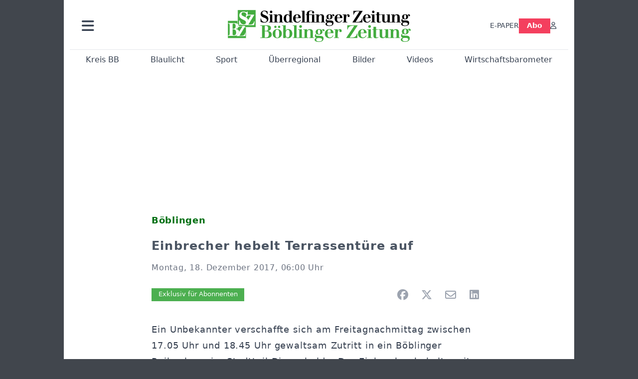

--- FILE ---
content_type: text/html; charset=utf-8
request_url: https://www.szbz.de/nachrichten/artikel/einbrecher-hebelt-terrassentuere-auf
body_size: 12068
content:
<!DOCTYPE html>
<html lang="de-DE" class=" show-bcard-fader-header prefix-bcard-fader">
<head>
    <meta charset="utf-8">

<!-- 
	This website is powered by TYPO3 - inspiring people to share!
	TYPO3 is a free open source Content Management Framework initially created by Kasper Skaarhoj and licensed under GNU/GPL.
	TYPO3 is copyright 1998-2025 of Kasper Skaarhoj. Extensions are copyright of their respective owners.
	Information and contribution at https://typo3.org/
-->

<link rel="icon" href="/fileadmin/images/icons/favicon.ico" type="image/vnd.microsoft.icon">
<title>Böblingen - Einbrecher hebelt Terrassentüre auf - Nachrichten | Sindelfinger Zeitung / Böblinger Zeitung</title>
<meta name="generator" content="TYPO3 CMS">
<meta name="description" content="Ein Unbekannter verschaffte sich am Freitagnachmittag zwischen 17.05 Uhr und 18.45 Uhr gewaltsam Zutritt in ein Böblinger Reihenhaus im Stadtteil Diezenhalde">
<meta name="viewport" content="width=device-width, initial-scale=1">
<meta property="og:title" content="Einbrecher hebelt Terrassentüre auf">
<meta property="og:description" content="Ein Unbekannter verschaffte sich am Freitagnachmittag zwischen 17.05 Uhr und 18.45 Uhr gewaltsam Zutritt in ein Böblinger Reihenhaus im Stadtteil Diezenhalde">
<meta property="og:url" content="https://www.szbz.de/nachrichten/artikel/einbrecher-hebelt-terrassentuere-auf">
<meta property="og:type" content="article">
<meta name="twitter:card" content="summary_large_image">
<meta name="twitter:description" content="Ein Unbekannter verschaffte sich am Freitagnachmittag zwischen 17.05 Uhr und 18.45 Uhr gewaltsam Zutritt in ein Böblinger Reihenhaus im Stadtteil Diezenhalde">
<meta name="title" content="Böblingen - Einbrecher hebelt Terrassentüre auf">
<meta property="og:updated_time" content="2024-02-03T00:33:08+01:00">
<meta property="twitter:url" content="https://www.szbz.de/nachrichten/artikel/einbrecher-hebelt-terrassentuere-auf">
<meta property="article:published_time" content="2017-12-18T06:00:00+01:00">
<meta property="article:modified_time" content="2024-02-03T00:33:08+01:00">
<meta name="x-jjk-verlagsportal-version" content="1.8447.4.7851">
<meta name="x-news-pid" content="947">

<link rel="stylesheet" href="/typo3temp/assets/compressed/bootstrap.min.purged-2d5498a94d2571a635d4edbbf6989719.css?1763382046" media="all">
<link rel="stylesheet" href="/typo3temp/assets/compressed/splide.min-74ce9df8b73829953016dbb122c32098.css?1763382046" media="all">

<link rel="stylesheet" href="/typo3temp/assets/compressed/all-93c9fb6deb8f7becd839e9ebef5cea90.css?1763382046" media="all">
<link rel="stylesheet" href="/typo3temp/assets/compressed/merged-e4954f1919f83d21cef6157d5b741c57-1ea6c031631a237b56c07a23074973c3.css?1763382046" media="all">








    <link rel="apple-touch-icon" href="/fileadmin/images/icons/apple-touch-icon-57x57-precomposed.png" />
    <link rel="apple-touch-icon" sizes="72x72" href="/fileadmin/images/icons/apple-touch-icon-72x72-precomposed.png" />
    <link rel="apple-touch-icon" sizes="114x114" href="/fileadmin/images/icons/apple-touch-icon-114x114-precomposed.png" />
    <link rel="icon" sizes="192x192" href="/fileadmin/images/icons/android_192x192.png" />
    <link rel="icon" sizes="128x128" href="/fileadmin/images/icons/android_128x128.png" />
    <meta name="application-name" content="Verlagsportal" />
    <meta name="msapplication-config" content="/fileadmin/images/icons/browserconfig.xml" />
	<link rel="alternate" type="application/atom+xml" title="Neuste Artikel als Atom Feed" href="/fileadmin/feeds/artikel.atom" />	<link rel="stylesheet" href="/fileadmin/vendor/fontawesome/css/all.min.css?v=6.5.1" media="print" onload="this.onload=null;this.media='all';"><style>#page {--imageAspectRatio:1.7777777777777777777777777777778;--detailsImageAspectRatio:2;--timelineImageAspectRatio:1.3333333333;--timelineDetailsImageAspectRatio:2;}</style><script>window.adsdefinition = { paidUser: 'nopaiduser' };</script><script async src="https://tagrpd.de/v2/prod/mhs/szbz/headlibrary.js" key="adtech"></script><script type='text/javascript' src="//data-97d159685e.szbz.de/iomm/latest/bootstrap/stub.js" crossorigin></script><script type="text/javascript" src="https://cdn.onesignal.com/sdks/OneSignalSDK.js" async></script><script>
(function (w, d, s, l, i) { w[l] = w[l] || []; w[l].push({ 'gtm.start': new Date().getTime(), event: 'gtm.js' }); var f = d.getElementsByTagName(s)[0], j = d.createElement(s), dl = l != 'dataLayer' ? '&l=' + l : ''; j.async = true; j.src = 'https://www.googletagmanager.com/gtm.js?id=' + i + dl; f.parentNode.insertBefore(j, f); })(window, document, 'script', 'dataLayer', 'GTM-NK6RJ2H');
</script><script>
function _typeof(t){return(_typeof="function"==typeof Symbol&&"symbol"==typeof Symbol.iterator?function(t){return typeof t}:function(t){return t&&"function"==typeof Symbol&&t.constructor===Symbol&&t!==Symbol.prototype?"symbol":typeof t})(t)}!function(){var t=function(){var t,e,o=[],n=window,r=n;for(;r;){try{if(r.frames.__tcfapiLocator){t=r;break}}catch(t){}if(r===n.top)break;r=n.parent}t||(!function t(){var e=n.document,o=!!n.frames.__tcfapiLocator;if(!o)if(e.body){var r=e.createElement("iframe");r.style.cssText="display:none",r.name="__tcfapiLocator",e.body.appendChild(r)}else setTimeout(t,5);return!o}(),n.__tcfapi=function(){for(var t=arguments.length,n=new Array(t),r=0;r<t;r++)n[r]=arguments[r];if(!n.length)return o;"setGdprApplies"===n[0]?n.length>3&&2===parseInt(n[1],10)&&"boolean"==typeof n[3]&&(e=n[3],"function"==typeof n[2]&&n[2]("set",!0)):"ping"===n[0]?"function"==typeof n[2]&&n[2]({gdprApplies:e,cmpLoaded:!1,cmpStatus:"stub"}):o.push(n)},n.addEventListener("message",(function(t){var e="string"==typeof t.data,o={};if(e)try{o=JSON.parse(t.data)}catch(t){}else o=t.data;var n="object"===_typeof(o)?o.__tcfapiCall:null;n&&window.__tcfapi(n.command,n.version,(function(o,r){var a={__tcfapiReturn:{returnValue:o,success:r,callId:n.callId}};t&&t.source&&t.source.postMessage&&t.source.postMessage(e?JSON.stringify(a):a,"*")}),n.parameter)}),!1))};"undefined"!=typeof module?module.exports=t:t()}();
</script>
<script>
    window._sp_queue = [];
    window._sp_ = {
        config: {
            accountId: 348,
            privacyManagerId: 585410,
            propertyId: 22422,
            baseEndpoint: 'https://sp-consent.szbz.de',
            gdpr: {}
        }
    }
</script>
<script src="https://sp-consent.szbz.de/unified/wrapperMessagingWithoutDetection.js" async></script><script type="text/javascript">
  window._taboola = window._taboola || [];
  _taboola.push({article:'auto'});
  !function (e, f, u, i) {
    if (!document.getElementById(i)){
      e.async = 1;
      e.src = u;
      e.id = i;
      f.parentNode.insertBefore(e, f);
    }
  }(document.createElement('script'),
  document.getElementsByTagName('script')[0],
  '//cdn.taboola.com/libtrc/mhs-szbe/loader.js',
  'tb_loader_script');
  if(window.performance && typeof window.performance.mark == 'function')
    {window.performance.mark('tbl_ic');}
</script> <script>
(function() {
var s = document.createElement('script');
s.type = 'text/javascript';
s.async = true;
s.src = '//d.nativendo.de/cds/delivery/init';
var sc = document.getElementsByTagName('script')[0];
sc.parentNode.insertBefore(s, sc);
})();
</script>
<link rel="canonical" href="https://www.szbz.de/nachrichten/artikel/einbrecher-hebelt-terrassentuere-auf">

</head>
<body>


<noscript><div class="container alert alert-danger" role="alert" style="margin-top: 20px;"><strong>Diese Website benötigt JavaScript!</strong><br />
		Aktivieren Sie JavaScript in den Einstellungen Ihres Browsers, damit alle Inhalte der Website angezeigt werden können.
	</div></noscript><div id="browser-check" class="alert alert-danger fixed-top" style="display: none;"><div class="container" style="background: transparent !important;">
		Ihr Browser ist leider zu alt für diese Seite.<br />
		Bitte aktualisieren Sie Ihren Browser bzw. wechseln auf einen Browser, der für das heutige Web geeignet ist.
	</div></div><script>
	// Prüfungen von Modernizr übernommen
	function browserCanUseArrowFunctions() {
		try {
			// eslint-disable-next-line
			eval('()=>{}');
		}
		catch (e) {
			return false;
		}
		return true;
	}
	if (!('Promise' in window && 'resolve' in window.Promise && 'reject' in window.Promise && 'all' in window.Promise) || !('fetch' in window) || !('IntersectionObserver' in window) || !browserCanUseArrowFunctions()) {
		document.querySelector('#browser-check').style.display = '';
	}
</script><script>
	window.adServerUrl = 'https://emedia.szbz.de/live/www/delivery/asyncjs.php';
	window.adServerId = 'b09047b82b782de0b1c999287895ed02';
	window.adServerIsAsyncRevive = 1;
	window.bannerConfig = {
		desktop: {},
		mobile:  {},
		galerie: '3',
	};

	window.bannerConfig.desktop = JSON.parse('{"content1":"","content2":"","content3":"","content4":"","content5":"","content6":"","contentBottom1":"","contentBottom2":"","contentBottom3":"","nbannerTop":"","nbannerLeft":"","nbannerRight":"","sideTop":"","sideUpper1":"","sideUpper2":"","sideUpper3":"","sideMid":"","sideBottom1":"","sideBottom2":"","sideBottom3":"","live1":"","live2":"","live3":"","live4":"","live5":"","live6":"","live7":"","live8":"","live9":"","live10":"","live11":"","live12":"","live13":"","live14":"","live15":"","live16":"","live17":"","live18":"","live19":"","live20":"","live21":"","live22":"","live23":"","live24":"","live25":"","live26":"","live27":"","live28":"","live29":"","live30":"","live31":"","live32":"","live33":"","live34":"","live35":"","live36":"","live37":"","live38":"","live39":"","live40":"","live41":"","live42":"","live43":"","live44":"","live45":""}');
	window.bannerConfig.mobile = JSON.parse('{"content1":"","content2":"","content3":"","content4":"","content5":"","content6":"","contentBottom1":"","contentBottom2":"","contentBottom3":"","sideTop":"","sideUpper1":"","sideUpper2":"","sideUpper3":"","sideMid":"","sideBottom1":"","sideBottom2":"","sideBottom3":"","compactmenu":"","live1":"","live2":"","live3":"","live4":"","live5":"","live6":"","live7":"","live8":"","live9":"","live10":"","live11":"","live12":"","live13":"","live14":"","live15":"","live16":"","live17":"","live18":"","live19":"","live20":"","live21":"","live22":"","live23":"","live24":"","live25":"","live26":"","live27":"","live28":"","live29":"","live30":"","live31":"","live32":"","live33":"","live34":"","live35":"","live36":"","live37":"","live38":"","live39":"","live40":"","live41":"","live42":"","live43":"","live44":"","live45":""}');

	google_suche_id = '';
	google_suche_text = 'Die Suche ergab leider keine Treffer. Daher werden stattdessen die Ergebnisse von Google angezeigt.';

	window.smartAdsAnzahl = parseInt('10' || '10', 10);
</script><a id="page-top"></a><a href="#content" class="skip">Zum Inhalt springen</a><div class="offcanvas offcanvas-start" tabindex="-1" id="mobile-nav" aria-labelledby="mobile-nav-title"><div class="offcanvas-header"><h5 class="offcanvas-title" id="mobile-nav-title">Menü</h5><button type="button" class="btn-close" data-bs-dismiss="offcanvas" aria-label="Schließen"></button></div><div class="offcanvas-body p-1"><ul class="dropdown-menu show border-0 w-100 rounded-0 position-static"><li><div class="p-3 py-2"><form method="get" action="/suche" role="search" class="szbz-search-form-desktop-menue"><input id="kesearchpagenumber" type="hidden" name="tx_kesearch_pi1[page]" value="1"><input id="resetFilters" type="hidden" name="tx_kesearch_pi1[resetFilters]" value="0"><input type="hidden" name="id" value="37"><div class="kesearch_searchbox"><div class="kesearchbox position-relative"><div class="position-absolute top-0 start-0 bottom-0 text-center" style="width: 2rem; line-height: 30px; color: var(--bs-secondary-border-subtle)"><i class="fa-solid fa-magnifying-glass"></i></div><input type="search" class="form-control rounded border-1 border-secondary-subtle pe-2 small" style="padding-left: 2rem;" name="tx_kesearch_pi1[sword]" value="" placeholder="Suche" aria-label="Suchbegriff"><button class="visually-hidden" aria-label="Suchen"></button></div></div></form></div></li><li><a class="d-lg-none dropdown-item" href="/digital">E-PAPER</a></li><li><a class="d-md-none dropdown-item" href="/abo">Abo</a></li><li><a href="/branchen" class="dropdown-item">Branchenverzeichnis</a></li><li><a href="/gastro" class="dropdown-item">Gastro im Kreis BB</a></li><li><hr class="dropdown-divider"></li><li><h6 class="dropdown-header">Ressorts</h6></li><li class="row g-1"><div class="col-6"><a class="dropdown-item"
					href="/nachrichten/ressort/kreis-bb">Kreis BB</a></div><div class="col-6"><a class="dropdown-item"
					href="/nachrichten/ressort/blaulicht">Blaulicht</a></div><div class="col-6"><a class="dropdown-item"
					href="/nachrichten/ressort/sport">Sport</a></div><div class="col-6"><a class="dropdown-item"
					href="/nachrichten/ressort/ueberregional">Überregional</a></div><div class="col-6"><a class="dropdown-item"
					href="/nachrichten/ressort/buchtipp-1">Buchtipp</a></div><div class="col-6"><a class="dropdown-item"
					href="/leserforum">Leserforum</a></div><div class="col-6"><a class="dropdown-item"
					href="/nachrichten/ressort/jahresrueckblick-2024">Jahresrückblick 2024</a></div><div class="col-6"><a class="dropdown-item"
					href="/mein-ort">Mein Ort</a></div><div class="col-6"><a class="dropdown-item" href="/ob-wahl-sindelfingen">OB-Wahl Sindelfingen</a></div></li><li><hr class="dropdown-divider"></li><li><h6 class="dropdown-header">Anzeigen</h6></li><li class="row g-1"><div class="col-6"><a href="https://portal.roehmmedien.de/de-de/1/Menue/NeueAnzeige" class="dropdown-item">Anzeige aufgeben</a></div></li><li><hr class="dropdown-divider"></li><li><a href="/app" class="dropdown-item">App</a></li><li><a href="/mittagstisch" class="dropdown-item">Mittagstisch</a></li><li><a href="/abokarte" class="dropdown-item">Abokarte</a></li><li><a href="/medialeistungen" class="dropdown-item">Medialeistungen</a></li><li><a href="/kundenservice" class="dropdown-item">Kundenservice</a></li><li><a href="/buergerbarometer-orte" class="dropdown-item">SZ/BZ-Bürgerbarometer</a></li><li><a href="https://portal.roehmmedien.de/de-de/1/Menue/NewsletterOhneAnmeldung" class="dropdown-item">Newsletter</a></li><li><a href="/autoren" class="dropdown-item">Autoren</a></li><li class="row g-1"><div class="col-6"><a href="/notdienst" class="dropdown-item">Apotheken-Notdienst</a></div><div class="col-6"><a href="/kontakt" class="dropdown-item">Kontakt</a></div><div class="col-6"><a href="/mediadaten" class="dropdown-item">Mediadaten</a></div><div class="col-6"><a href="/impressum" class="dropdown-item">Impressum</a></div><div class="col-6"><a href="/agb" class="dropdown-item">AGB</a></div><div class="col-6"><a href="/datenschutz" class="dropdown-item">Datenschutz</a></div></li><!--<li><a href="/ratgeber" class="dropdown-item">Sonderthemen</a></li>--><li><hr class="dropdown-divider"></li><li><h6 class="dropdown-header">Sonstiges</h6></li><li class="row g-1"><div class="col-6"><a href="https://mitteilungsblatt.szbz.de/gemeinde/auswahl" class="dropdown-item">Mitteilungsblätter</a></div><div class="col-6"><a href="https://ehrenamt.szbz.de" class="dropdown-item">Ehrenamts Matcher</a></div><div class="col-6"><a href="https://jobsbb.de" class="dropdown-item">Jobs</a></div><div class="col-6"><a href="https://www.podcastbb.de" class="dropdown-item">Podcast</a></div><div class="col-6"><a href="https://www.autosbb.de" class="dropdown-item">Auto</a></div><div class="col-6"><a href="https://www.gemeinsam-gedenken.de" class="dropdown-item">Trauer</a></div><div class="col-6"><a href="https://www.immosbb.de" class="dropdown-item">Immobilien</a></div><div class="col-12"><a href="https://www.messenbb.de" class="dropdown-item">Messen und Veranstaltungen</a></div></li></ul></div></div><template data-template-id="empty-bs-modal"><div class="modal fade" role="dialog"><div class="modal-dialog"><div class="modal-content"><div class="modal-header"><button type="button" class="btn-close" data-bs-dismiss="modal" aria-label="Close"></button></div><div class="modal-body"></div><div class="modal-footer"></div></div></div></div></template><div id="pageContainer" class="container"><div class="left-N-banner"><div id="nbanner_left"></div></div><div class="right-N-banner"><div id="nbanner_right"></div></div><div class="top-N-banner"><div id="nbanner_top"></div></div><aside id="schlaue-anzeigen-container"></aside><div id="page" class="container" 
data-paywall="0" data-is-loggedin="0"
><div id="compactBanner"></div><div id="mobileTopBanner"></div><div id="bannerDepot"></div><div class="full-header-mit-menue-und-breadcrumbs"><header class="full-header-mit-menue"><div class="d-none d-xl-block full-header"><div id="header" class="mt-0 px-2 px-md-4 pt-3"><div><div><a href="#mobile-nav" role="button" title="Menü öffnen" aria-controls="mobile-nav" data-bs-toggle="offcanvas" aria-expanded="false" class="d-lg-none"><i class="fas fa-bars fa-2xl"></i></a></div><div class="dropdown"><a href="#" role="button" data-bs-toggle="dropdown" data-bs-offset="0,8" aria-expanded="false" aria-label="Haupt Burgermenü" class="d-none d-lg-block"><i class="fas fa-bars fa-2xl"></i></a><ul class="dropdown-menu p-1" style="width:360px;"><li><div class="p-3 py-2"><form method="get" action="/suche" role="search" class="szbz-search-form-desktop-menue"><input id="kesearchpagenumber" type="hidden" name="tx_kesearch_pi1[page]" value="1"><input id="resetFilters" type="hidden" name="tx_kesearch_pi1[resetFilters]" value="0"><input type="hidden" name="id" value="37"><div class="kesearch_searchbox"><div class="kesearchbox position-relative"><div class="position-absolute top-0 start-0 bottom-0 text-center" style="width: 2rem; line-height: 30px; color: var(--bs-secondary-border-subtle)"><i class="fa-solid fa-magnifying-glass"></i></div><input type="search" class="form-control rounded border-1 border-secondary-subtle pe-2 small" style="padding-left: 2rem;" name="tx_kesearch_pi1[sword]" value="" placeholder="Suche" aria-label="Suchbegriff"><button class="visually-hidden" aria-label="Suchen"></button></div></div></form></div></li><li><a class="d-lg-none dropdown-item" href="/digital">E-PAPER</a></li><li><a class="d-md-none dropdown-item" href="/abo">Abo</a></li><li><a href="/branchen" class="dropdown-item">Branchenverzeichnis</a></li><li><a href="/gastro" class="dropdown-item">Gastro im Kreis BB</a></li><li><hr class="dropdown-divider"></li><li><h6 class="dropdown-header">Ressorts</h6></li><li class="row g-1"><div class="col-6"><a class="dropdown-item"
						href="/nachrichten/ressort/kreis-bb">Kreis BB</a></div><div class="col-6"><a class="dropdown-item"
						href="/nachrichten/ressort/blaulicht">Blaulicht</a></div><div class="col-6"><a class="dropdown-item"
						href="/nachrichten/ressort/sport">Sport</a></div><div class="col-6"><a class="dropdown-item"
						href="/nachrichten/ressort/ueberregional">Überregional</a></div><div class="col-6"><a class="dropdown-item"
						href="/nachrichten/ressort/buchtipp-1">Buchtipp</a></div><div class="col-6"><a class="dropdown-item"
						href="/leserforum">Leserforum</a></div><div class="col-6"><a class="dropdown-item"
						href="/mein-ort">Mein Ort</a></div><div class="col-6"><a class="dropdown-item" href="/ob-wahl-sindelfingen">OB-Wahl Sindelfingen</a></div></li><li><hr class="dropdown-divider"></li><li><h6 class="dropdown-header">Anzeigen</h6></li><li class="row g-1"><div class="col-6"><a href="https://portal.roehmmedien.de/de-de/1/Menue/NeueAnzeige" class="dropdown-item">Anzeige aufgeben</a></div></li><li><hr class="dropdown-divider"></li><li><a href="/app" class="dropdown-item">App</a></li><li><a href="/mittagstisch" class="dropdown-item">Mittagstisch</a></li><li><a href="/abokarte" class="dropdown-item">Abokarte</a></li><li><a href="/medialeistungen" class="dropdown-item">Medialeistungen</a></li><li><a href="/kundenservice" class="dropdown-item">Kundenservice</a></li><li><a href="/buergerbarometer-orte" class="dropdown-item">SZ/BZ-Bürgerbarometer</a></li><li><a href="https://portal.roehmmedien.de/de-de/1/Menue/NewsletterOhneAnmeldung" class="dropdown-item">Newsletter BB</a></li><li><a href="/autoren" class="dropdown-item">Autoren</a></li><li class="row g-1"><div class="col-6"><a href="/notdienst" class="dropdown-item">Apotheken-Notdienst</a></div><div class="col-6"><a href="/kontakt" class="dropdown-item">Kontakt</a></div><div class="col-6"><a href="/mediadaten" class="dropdown-item">Mediadaten</a></div><div class="col-6"><a href="/impressum" class="dropdown-item">Impressum</a></div><div class="col-6"><a href="/agb" class="dropdown-item">AGB</a></div><div class="col-6"><a href="/datenschutz" class="dropdown-item">Datenschutz</a></div></li><!--<li><a href="/ratgeber" class="dropdown-item">Sonderthemen</a></li>--><li><hr class="dropdown-divider"></li><li><h6 class="dropdown-header">Sonstiges</h6></li><li class="row g-1"><div class="col-6"><a href="https://mitteilungsblatt.szbz.de/gemeinde/auswahl" class="dropdown-item">Mitteilungsblätter</a></div><div class="col-6"><a href="https://ehrenamt.szbz.de" class="dropdown-item">Ehrenamts Matcher</a></div><div class="col-6"><a href="https://jobsbb.de" class="dropdown-item">Jobs</a></div><div class="col-6"><a href="https://www.podcastbb.de" class="dropdown-item">Podcast</a></div><div class="col-6"><a href="https://www.autosbb.de" class="dropdown-item">Auto</a></div><div class="col-6"><a href="https://www.gemeinsam-gedenken.de" class="dropdown-item">Trauer</a></div><div class="col-6"><a href="https://www.immosbb.de" class="dropdown-item">Immobilien</a></div><div class="col-12"><a href="https://www.messenbb.de" class="dropdown-item">Messen und Veranstaltungen</a></div></li></ul></div></div><div id="header-logo" class="center-block text-center"><a aria-label="Zur Startseite von Sindelfinger Zeitung / Böblinger Zeitung" href="/"><img src="/fileadmin/images/logo_header.svg" width="367" height="64" aria-hidden="true" alt="SZ/BZ Logo"></a></div><div class="szbz-nav-rechts"><div class="d-flex justify-content-end align-items-center" style="gap: 2rem;"><a class="d-none d-lg-inline-block" href="/digital">E-PAPER</a><a class="d-none d-md-inline-block nav-button-abo" style="background-color: var(--color-rose-500); color: white; padding: 0.3rem 1rem;" href="/abo">Abo</a><a href="?logintype=login&oauth2-provider=jjk" title="Anmelden" aria-label="Anmelden" class="login-button"><i class="fa-regular fa-user"></i></a></div></div></div></div><div id="search_div" class="center-block text-center d-xl-none" style="display: none;"></div><div id="filter_div" class="center-block text-center d-xl-none" style="display: none;"></div><nav class="headermenue d-none d-xl-block" aria-label="Hauptnavigation"><div class="fullMenu pages"><div class="ressortMenu"><div class="menuitem"><a href="/nachrichten/ressort/kreis-bb">Kreis BB</a></div><div class="menuitem"><a href="/nachrichten/ressort/blaulicht">Blaulicht</a></div><div class="menuitem"><a href="/nachrichten/ressort/sport">Sport</a></div><div class="menuitem"><a href="/ueberregional">Überregional</a></div><div class="menuitem"><a href="/bilder">Bilder</a></div><div class="menuitem"><a href="/videos">Videos</a></div><div class="menuitem"><a href="/wirtschaftsbarometer">Wirtschaftsbarometer</a></div></div></div></nav></header><div><nav id="breadcrumbs" aria-label="Breadcrumbs"><span class="d-none d-xl-inline-block">Sie befinden sich hier:</span><span class="d-xl-none" id="breadcrumbSpaceNegation"></span><a href="/">Startseite</a>><wbr>&#8203;<a href="/nachrichten">Nachrichten</a>><wbr>&#8203;<span class="crumb" data-uid="116628" data-pid="947">Einbrecher hebelt Terrassentüre auf</span></nav></div></div><main id="content" class="row"><div id="nfw-container" class="col-12  "><div id="detail"><div class="detail news-detail-item-for-pid-947" data-artikel-id="116628" data-paywall="1" data-bilder-anzahl="0"><div class="artikel-dachzeile-wrapper"><div class="artikel-dachzeile">Böblingen</div></div><h1>
					Einbrecher hebelt Terrassentüre auf
				</h1><div class="artikel-autor-datum"><div class="artikel-datum"><time aria-label="Artikel-Datum" datetime="2017-12-18T06:00:00+01:00">
								Montag, 18. Dezember 2017, 06:00 Uhr
							</time></div></div><div class="custom-content-wrapper" data-typ="artikel" data-identifier="61d3d3b7da0c8ed650948426" data-optionen="facebook,twitter,whatsapp,email,linkedin"><div id="c89" class="frame frame-default frame-type-html frame-layout-0"><div class="d-flex align-items-center"><div class="flex-grow-1"><div data-vorlesefunktion aria-live="polite"></div></div><div class="teilen-wrapper flex-grow-0 flex-shrink-0" data-ohne-button="1"></div></div></div></div><div class="media-container multi"><div role="tablist" data-random-number="967134" aria-label="Video- / Bilder-Wechsel"></div></div>
<div class="bodytext"><p>Ein Unbekannter verschaffte sich am Freitagnachmittag zwischen 17.05 Uhr und 18.45 Uhr gewaltsam Zutritt in ein Böblinger Reihenhaus im Stadtteil Diezenhalde. Der Einbrecher hebelte mit einem Werkzeug die Terrassentüre auf und gelangte so ins Gebäudeinnere. Dort wurden durch den Täter mehrere Räumlichkeiten durchsucht und Wertgegenstände im unteren vierstelligen Bereich entwendet. Zeugen, die Hinweise geben können, werden gebeten, sich beim Polizeirevier Böblingen unter Telefon 0 70 31 / 13 25 00, ...</p><div class="kostenpflichtig-rest tt-content">
    

            <div id="c77" class="frame frame-default frame-type-html frame-layout-0">
                
                
                    



                
                
                

    <style>
	.kostenpflichtig-rest {
		/* kommt bei SZBZ aus dem Theme?: */
		color: rgb(75, 85, 99);
		/* kommt bei SZBZ aus dem Theme: */
		--szbz-plus-height: calc(1em / 14 * 16);
		--color-primary-contrast: rgb(0, 111, 18);
	}

	#detail div.bodytext .kostenpflichtig-rest a,
	#detail div.bodytext .kostenpflichtig-rest a:active,
	#detail div.bodytext .kostenpflichtig-rest a:link,
	#detail div.bodytext .kostenpflichtig-rest a:visited,
	#detail div.bodytext .kostenpflichtig-rest a:focus {
		color: var(--color-primary-contrast);
		text-decoration: none;
	}

	.kostenpflichtig-rest .paywall-fade {
		position: absolute;
		top: -4.5rem;
		height: 4.5rem;
		background-color: rgba(255, 255, 255, 0.7);
		width: 100%;
	}

	.kostenpflichtig-rest .pfeil-am-ende {
		background-color: rgb(243, 244, 246);
		padding: 1rem;
		padding-bottom: 60px;
		margin-bottom: 60px;
	}

	.kostenpflichtig-rest .pfeil-am-ende::before,
	.kostenpflichtig-rest .pfeil-am-ende::after {
		background-color: rgb(243, 244, 246);
		position: absolute;
		bottom: 0;
		content: "";
		width: calc(50% + 4px);
		height: 60px;
	}

	.kostenpflichtig-rest .pfeil-am-ende::before {
		right: 0;
		transform: rotate(-5deg);
		transform-origin: 100% 60px;
	}

	.kostenpflichtig-rest .pfeil-am-ende::after {
		left: 0;
		transform: rotate(5deg);
		transform-origin: 0px 60px;
	}

	.kostenpflichtig-rest .szplus-image {
		display: inline-block;
		width: calc(3 * var(--szbz-plus-height));
		height: var(--szbz-plus-height);
	}

	#detail div.bodytext .kostenpflichtig-rest a.weiterlesen-button,
	#detail div.bodytext .kostenpflichtig-rest a.bereits-abonnent-button {
		display: block;
		color: white;
		margin: 0.25rem;
		padding: 0.5rem 1rem;
	}

	.kostenpflichtig-rest .weiterlesen-button {
		background-color: rgb(225 29 72);
	}

	.kostenpflichtig-rest .bereits-abonnent-button {
		background-color: rgb(55 65 81);
	}

    .tagespass {
      display: block;
      max-width: 511px;
      margin: -0.7em auto 0 auto;
      background-color: #4caf50;
      color: white !important;
      padding: 0.5rem 1rem;
      position: relative;
    }

    .tagespass span {
      position: absolute;
      bottom: 0;
      right: 2px;
      font-size: 0.5em;
      color: rgba(255,255,255,0.7);
    }
</style>
<div class="paywall-fade"></div>
<div class="pfeil-am-ende text-center">
	<div class="fs-4">Weiter geht's mit <img class="szplus-image" alt="SzBz-Plus" src="/verlagsseiten/szbzPlus.svg"></div>
	<div class="d-flex flex-wrap justify-content-center my-3">
		<a class="weiterlesen-button" data-dont-touch-target
			href="https://portal.roehmmedien.de/de-de/2/AboAuftrag/AboAuftragDirekt?GewaehltesAboTemplateId=123&AboshopInfos=szbzplus_4Wochen&FuelleDatum=true&SetzeAboMenueItem=true&StartAlsNeukunde=true&BeendenWennAboVorhanden=true&AllePaywallAbosGeltenFuersBeenden=true"
			>Jetzt für 1,- € weiterlesen</a>
		<a class="bereits-abonnent-button" data-dont-touch-target
			href="https://portal.roehmmedien.de/de-de/2/AboAuftrag/AboAuftragDirekt?GewaehltesAboTemplateId=123&AboshopInfos=szbzplus_4Wochen&FuelleDatum=true&SetzeAboMenueItem=true&StartMitLogin=true&BeendenWennAboVorhanden=true&AllePaywallAbosGeltenFuersBeenden=true"
			>Ich habe bereits SZBZ+</a>
	</div>
    <a class="tagespass" href="https://portal.roehmmedien.de/de-de/2/AboAuftrag/AboAuftragDirekt?GewaehltesAboTemplateId=397&FuelleDatum=true&SetzeAboMenueItem=true&BeendenWennAboVorhanden=true&RedirectUrl=https%3A%2F%2Fwww.szbz.de%3Flogintype%3Dlogin%26oauth2-provider%3Djjk">Oder sofort weiterlesen mit dem Tagespass für 2,83€ <span>endet automatisch</span></a>
	<a class="d-block fw-bold mt-4 text-center small weitere-abo-angebote" href="/abo">Hier geht es zu weiteren Angeboten</a>
	<h2 class="fs-5 mt-4">Als SZ/BZ Abonnent ist szbz+ für Sie kostenfrei im Abo enthalten</h2>
	<p class="text-body-secondary mt-2">
		Als Digital Abonnent (E-Paper) <a href="?logintype=login&oauth2-provider=jjk">anmelden</a> und kostenfrei weiterlesen.<br>
		Als SZ/BZ Premium Abonnent (gedruckt) <a href="?logintype=login&oauth2-provider=jjk">anmelden</a> oder <a href="#" id="szbz-zusatz-abo">registrieren</a> und kostenfrei weiterlesen.<br>
		Bei Fragen wenden Sie sich bitte an unseren Kundenservice unter <a href="tel:+4970318620">07031 / 862-0</a>
	</p>
	<div class="paywall-banner-div"></div>
</div>
<script type="module">
	const bestellButtons = document.querySelectorAll('.weiterlesen-button, .bereits-abonnent-button');
	for (const bestellButton of bestellButtons) {
		const url = new URL(bestellButton.getAttribute('href'));
		url.searchParams.set('IstArtikelUrl', 'true');
		const artikelUrl = new URL(window.location);
		artikelUrl.searchParams.set('logintype', 'login');
		artikelUrl.searchParams.set('oauth2-provider', 'jjk');
		url.searchParams.set('RedirectUrl', artikelUrl.toString());
		bestellButton.setAttribute('href', url.toString());
	}
	const weitereAboAngebote = document.querySelector('.weitere-abo-angebote');
	if (weitereAboAngebote) {
		const url = new URL(weitereAboAngebote.getAttribute('href'), window.location.origin);
		const artikelUrl = new URL(window.location);
		url.hash = artikelUrl.toString();
		weitereAboAngebote.setAttribute('href', url.toString());
	}

	document.querySelector('#szbz-zusatz-abo').addEventListener('click', evt => {
		evt.preventDefault();
		evt.stopPropagation();
		alert('TBD');
	})
</script>


                
                    



                
                
                    



                
            </div>

        

</div></div>
<div class="meta-link" data-stats-scroll-to-end data-stats-typ="artikel" data-stats-import-id="61d3d3b7da0c8ed650948426"></div><div class="arikel-footer-kostenlose">
						Sie wollen nichts mehr verpassen in der Region Sindelfingen/Böblingen? Hier kostenlos für den täglichen Newsletter <a href="https://portal.roehmmedien.de/de-de/1/Menue/NewsletterOhneAnmeldung">GutenMorgenBB</a> anmelden.
					</div><div class="clearfix"></div><br><div class="footer"><a class="navBack" href="#" data-dont-touch-target><img src="/fileadmin/images/back.png" alt="Zurück zur letzten Seite"> Zurück
						</a><span class="divider"></span><a href="#page-top"><img src="/fileadmin/images/top.png" alt="Zurück zum Anfang der Seite"> Nach oben
						</a></div></div></div><div class="weitereNachrichten"><div class="row gx-2 midpagebanner-wrapper"><div class="col-xl-4"><div class="banner midpage" id="midpagebanner1"></div></div><div class="col-xl-4"><div class="banner midpage" id="midpagebanner2"></div></div><div class="col-xl-4"><div class="banner midpage" id="midpagebanner3"></div></div><div class="col-xl-4"><div class="banner midpage" id="midpagebanner4"></div></div><div class="col-xl-4"><div class="banner midpage" id="midpagebanner5"></div></div><div class="col-xl-4"><div class="banner midpage" id="midpagebanner6"></div></div></div><div id="bannerSliderContent1" class="splide"><div class="splide__track"><div class="splide__list"></div></div></div><div class="row gx-2 midpagebanner-bottom-wrapper"><div class="col-xl-4"><div class="banner midpage" id="midpagebannerBottom"></div></div><div class="col-xl-4"><div class="banner midpage" id="midpagebannerBottom2"></div></div><div class="col-xl-4"><div class="banner midpage" id="midpagebannerBottom3"></div></div></div><div id="bannerSliderContent2" class="splide"><div class="splide__track"><div class="splide__list"></div></div></div><div class="prio5"><article class="article news-list-item-for-pid-947" data-artikel-id="185681" data-paywall="1" data-bilder-anzahl="1"><a href="/nachrichten/artikel/geldsegen-koennte-sportplatzneubau-in-grafenau-beschleunigen" class="more row gx-2" data-uid="185681" data-pid="947" title="Geldsegen könnte Sportplatzneubau in Grafenau beschleunigen"><div class="col-12 col-xl-3"><img loading="lazy" title="" width="318" height="179"
							alt="Bundesförderprogramm könnte Neubau des Sportplatzes auf dem Holzberg in Dätzingen ermöglichen.	Bild: Richter"
							srcset="/i/fileadmin/user_upload/import/artikel/151/109151/1765788207/109151_Daetzg_Holzberg_fff_Sportanlage_Sportheim.jpg?_=1765788207&amp;w=273&amp;a=1.7777777777777777777777777777778&amp;f=inside 273w,/i/fileadmin/user_upload/import/artikel/151/109151/1765788207/109151_Daetzg_Holzberg_fff_Sportanlage_Sportheim.jpg?_=1765788207&amp;w=318&amp;a=1.7777777777777777777777777777778&amp;f=inside 318w,/i/fileadmin/user_upload/import/artikel/151/109151/1765788207/109151_Daetzg_Holzberg_fff_Sportanlage_Sportheim.jpg?_=1765788207&amp;w=400&amp;a=1.7777777777777777777777777777778&amp;f=inside 400w,/i/fileadmin/user_upload/import/artikel/151/109151/1765788207/109151_Daetzg_Holzberg_fff_Sportanlage_Sportheim.jpg?_=1765788207&amp;w=600&amp;a=1.7777777777777777777777777777778&amp;f=inside 600w,/i/fileadmin/user_upload/import/artikel/151/109151/1765788207/109151_Daetzg_Holzberg_fff_Sportanlage_Sportheim.jpg?_=1765788207&amp;w=800&amp;a=1.7777777777777777777777777777778&amp;f=inside 800w,/i/fileadmin/user_upload/import/artikel/151/109151/1765788207/109151_Daetzg_Holzberg_fff_Sportanlage_Sportheim.jpg?_=1765788207&amp;w=1024&amp;a=1.7777777777777777777777777777778&amp;f=inside 1024w"
							sizes="(max-width: 1199px) calc(100vw - 1.5rem),(max-width: 1399px) 273px,318px"
							src="/i/fileadmin/user_upload/import/artikel/151/109151/1765788207/109151_Daetzg_Holzberg_fff_Sportanlage_Sportheim.jpg?_=1765788207&amp;w=318&amp;a=1.7777777777777777777777777777778&amp;f=inside"
							data-fit="inside"
							class="blurred-img" style="background-image: url('/i/fileadmin/user_upload/import/artikel/151/109151/1765788207/109151_Daetzg_Holzberg_fff_Sportanlage_Sportheim.jpg?_=1765788207&amp;p=1');"></div><div class="col-12 col-xl-9"><div class="text"><div class="klinke"><i class="fas fa-fw fa-euro-sign" title="Paywall-Artikel"></i></div><div class="artikel-dachzeile">Aus dem Gemeinderat</div><h3>Geldsegen könnte Sportplatzneubau in Grafenau beschleunigen</h3><div class="contenttext">
        
            
                    Die Gemeinde hofft auf Geld aus einem neuen Bundesprogramm und will Fördermittel für den geplanten Sportplatz auf dem Holzberg beantragen.
                
        
    </div><div class="artikel-autor">Von Heinz Richter</div></div></div></a></article><article class="article news-list-item-for-pid-947" data-artikel-id="185679" data-paywall="1" data-bilder-anzahl="1"><a href="/nachrichten/artikel/grafenau-bezahlte-35-000-euro-fuer-die-vereinsjugend" class="more row gx-2" data-uid="185679" data-pid="947" title="Grafenau bezahlte 35 000 Euro für die Vereinsjugend"><div class="col-12 col-xl-3"><img loading="lazy" title="" width="318" height="179"
							alt="Auch die Jugendlichen im Musikverein Grafenau bekamen eine Förderung. Das Archiv-Foto zeigt das Jugendorchester bei einem früheren Konzert."
							srcset="/i/fileadmin/user_upload/import/artikel/147/109147/1765785339/109147_Graf_042024_MVFruehjkonz_JgdOr.jpg?_=1765785339&amp;w=273&amp;a=1.7777777777777777777777777777778&amp;f=inside 273w,/i/fileadmin/user_upload/import/artikel/147/109147/1765785339/109147_Graf_042024_MVFruehjkonz_JgdOr.jpg?_=1765785339&amp;w=318&amp;a=1.7777777777777777777777777777778&amp;f=inside 318w,/i/fileadmin/user_upload/import/artikel/147/109147/1765785339/109147_Graf_042024_MVFruehjkonz_JgdOr.jpg?_=1765785339&amp;w=400&amp;a=1.7777777777777777777777777777778&amp;f=inside 400w,/i/fileadmin/user_upload/import/artikel/147/109147/1765785339/109147_Graf_042024_MVFruehjkonz_JgdOr.jpg?_=1765785339&amp;w=600&amp;a=1.7777777777777777777777777777778&amp;f=inside 600w,/i/fileadmin/user_upload/import/artikel/147/109147/1765785339/109147_Graf_042024_MVFruehjkonz_JgdOr.jpg?_=1765785339&amp;w=800&amp;a=1.7777777777777777777777777777778&amp;f=inside 800w,/i/fileadmin/user_upload/import/artikel/147/109147/1765785339/109147_Graf_042024_MVFruehjkonz_JgdOr.jpg?_=1765785339&amp;w=1024&amp;a=1.7777777777777777777777777777778&amp;f=inside 1024w"
							sizes="(max-width: 1199px) calc(100vw - 1.5rem),(max-width: 1399px) 273px,318px"
							src="/i/fileadmin/user_upload/import/artikel/147/109147/1765785339/109147_Graf_042024_MVFruehjkonz_JgdOr.jpg?_=1765785339&amp;w=318&amp;a=1.7777777777777777777777777777778&amp;f=inside"
							data-fit="inside"
							class="blurred-img" style="background-image: url('/i/fileadmin/user_upload/import/artikel/147/109147/1765785339/109147_Graf_042024_MVFruehjkonz_JgdOr.jpg?_=1765785339&amp;p=1');"></div><div class="col-12 col-xl-9"><div class="text"><div class="klinke"><i class="fas fa-fw fa-euro-sign" title="Paywall-Artikel"></i></div><div class="artikel-dachzeile">Unterstützung für Vereine</div><h3>Grafenau bezahlte 35 000 Euro für die Vereinsjugend</h3><div class="contenttext">
        
            
                    Fünf Förderanträge wurden bewilligt, um die Jugendarbeit in mehreren örtlichen Vereinen gezielt zu stärken.
                
        
    </div><div class="artikel-autor">Von Heinz Richter</div></div></div></a></article><article class="article news-list-item-for-pid-947" data-artikel-id="185677" data-paywall="" data-bilder-anzahl="1"><a href="/ratgeber/thema/leben-menschen-1/artikel/das-11-sindelfinger-weihnachtssingen-steht-an" class="more row gx-2" data-uid="185677" data-pid="947" title="Das 11. Sindelfinger Weihnachtssingen steht an"><div class="col-12 col-xl-3"><img loading="lazy" title="" width="318" height="179"
							alt="Das Sindelfinger Weihnachtssingen im vergangenen Jahr."
							srcset="/i/fileadmin/user_upload/import/artikel/146/109146/1765784044/109146_Weihnachtssingen_2024_Nuessle.jpg?_=1765784044&amp;w=273&amp;a=1.7777777777777777777777777777778&amp;f=inside 273w,/i/fileadmin/user_upload/import/artikel/146/109146/1765784044/109146_Weihnachtssingen_2024_Nuessle.jpg?_=1765784044&amp;w=318&amp;a=1.7777777777777777777777777777778&amp;f=inside 318w,/i/fileadmin/user_upload/import/artikel/146/109146/1765784044/109146_Weihnachtssingen_2024_Nuessle.jpg?_=1765784044&amp;w=400&amp;a=1.7777777777777777777777777777778&amp;f=inside 400w,/i/fileadmin/user_upload/import/artikel/146/109146/1765784044/109146_Weihnachtssingen_2024_Nuessle.jpg?_=1765784044&amp;w=600&amp;a=1.7777777777777777777777777777778&amp;f=inside 600w,/i/fileadmin/user_upload/import/artikel/146/109146/1765784044/109146_Weihnachtssingen_2024_Nuessle.jpg?_=1765784044&amp;w=800&amp;a=1.7777777777777777777777777777778&amp;f=inside 800w,/i/fileadmin/user_upload/import/artikel/146/109146/1765784044/109146_Weihnachtssingen_2024_Nuessle.jpg?_=1765784044&amp;w=1024&amp;a=1.7777777777777777777777777777778&amp;f=inside 1024w"
							sizes="(max-width: 1199px) calc(100vw - 1.5rem),(max-width: 1399px) 273px,318px"
							src="/i/fileadmin/user_upload/import/artikel/146/109146/1765784044/109146_Weihnachtssingen_2024_Nuessle.jpg?_=1765784044&amp;w=318&amp;a=1.7777777777777777777777777777778&amp;f=inside"
							data-fit="inside"
							class="blurred-img" style="background-image: url('/i/fileadmin/user_upload/import/artikel/146/109146/1765784044/109146_Weihnachtssingen_2024_Nuessle.jpg?_=1765784044&amp;p=1');"></div><div class="col-12 col-xl-9"><div class="text"><div class="artikel-dachzeile">Vorweihnachtliche Musik</div><h3>Das 11. Sindelfinger Weihnachtssingen steht an</h3><div class="contenttext">
        
            
                    Gemeinsames Singen und weihnachtliche Klänge auf dem Wettbachplatz.
                
        
    </div><div class="artikel-autor">Von Dennis Klemm</div></div></div></a></article><article class="article news-list-item-for-pid-947" data-artikel-id="185675" data-paywall="1" data-bilder-anzahl="1"><a href="/ratgeber/thema/leben-menschen-1/artikel/rotary-club-boeblingen-schoenbuch-hilft-therapiepferd-schlumpf" class="more row gx-2" data-uid="185675" data-pid="947" title="Rotary-Club Böblingen-Schönbuch hilft Therapiepferd „Schlumpf“"><div class="col-12 col-xl-3"><img loading="lazy" title="" width="318" height="179"
							alt="Auf dem Foto (von links): Björn Hinck, Hans-Martin Gall, Karl-Peter Hoffmann, Ulrike Kosian (Leiterin Jugendfarm BB)."
							srcset="/i/fileadmin/user_upload/import/artikel/145/109145/1765782366/109145_Rotary_Spende.jpg?_=1765782366&amp;w=273&amp;a=1.7777777777777777777777777777778&amp;f=inside 273w,/i/fileadmin/user_upload/import/artikel/145/109145/1765782366/109145_Rotary_Spende.jpg?_=1765782366&amp;w=318&amp;a=1.7777777777777777777777777777778&amp;f=inside 318w,/i/fileadmin/user_upload/import/artikel/145/109145/1765782366/109145_Rotary_Spende.jpg?_=1765782366&amp;w=400&amp;a=1.7777777777777777777777777777778&amp;f=inside 400w,/i/fileadmin/user_upload/import/artikel/145/109145/1765782366/109145_Rotary_Spende.jpg?_=1765782366&amp;w=600&amp;a=1.7777777777777777777777777777778&amp;f=inside 600w,/i/fileadmin/user_upload/import/artikel/145/109145/1765782366/109145_Rotary_Spende.jpg?_=1765782366&amp;w=800&amp;a=1.7777777777777777777777777777778&amp;f=inside 800w,/i/fileadmin/user_upload/import/artikel/145/109145/1765782366/109145_Rotary_Spende.jpg?_=1765782366&amp;w=1024&amp;a=1.7777777777777777777777777777778&amp;f=inside 1024w"
							sizes="(max-width: 1199px) calc(100vw - 1.5rem),(max-width: 1399px) 273px,318px"
							src="/i/fileadmin/user_upload/import/artikel/145/109145/1765782366/109145_Rotary_Spende.jpg?_=1765782366&amp;w=318&amp;a=1.7777777777777777777777777777778&amp;f=inside"
							data-fit="inside"
							class="blurred-img" style="background-image: url('/i/fileadmin/user_upload/import/artikel/145/109145/1765782366/109145_Rotary_Spende.jpg?_=1765782366&amp;p=1');"></div><div class="col-12 col-xl-9"><div class="text"><div class="klinke"><i class="fas fa-fw fa-euro-sign" title="Paywall-Artikel"></i></div><div class="artikel-dachzeile">Wir freuen uns mit...</div><h3>Rotary-Club Böblingen-Schönbuch hilft Therapiepferd „Schlumpf“</h3><div class="contenttext">
        
            
                    Das Therapiepferd der Jugendfarm Böblingen steht vor einer wichtigen Operation. Die ersten 1500 Euro sind zusammengekommen – doch weitere Spenden werden noch benötigt.
                
        
    </div><div class="artikel-autor">Von Dennis Klemm</div></div></div></a></article><article class="article news-list-item-for-pid-947" data-artikel-id="185674" data-paywall="1" data-bilder-anzahl="1"><a href="/nachrichten/artikel/dachteler-fuchs-auch-offiziell-eingeweiht" class="more row gx-2" data-uid="185674" data-pid="947" title="Dachteler Fuchs auch offiziell eingeweiht"><div class="col-12 col-xl-3"><img loading="lazy" title="" width="318" height="179"
							alt="Der hölzerne Fuchs wird enthüllt. Ein Kran zieht die große Plane nach oben."
							srcset="/i/fileadmin/user_upload/import/artikel/144/109144/1765734752/109144_Dachtel_121325_Fuchs_enthuellt.jpg?_=1765734752&amp;w=273&amp;a=1.7777777777777777777777777777778&amp;f=inside 273w,/i/fileadmin/user_upload/import/artikel/144/109144/1765734752/109144_Dachtel_121325_Fuchs_enthuellt.jpg?_=1765734752&amp;w=318&amp;a=1.7777777777777777777777777777778&amp;f=inside 318w,/i/fileadmin/user_upload/import/artikel/144/109144/1765734752/109144_Dachtel_121325_Fuchs_enthuellt.jpg?_=1765734752&amp;w=400&amp;a=1.7777777777777777777777777777778&amp;f=inside 400w,/i/fileadmin/user_upload/import/artikel/144/109144/1765734752/109144_Dachtel_121325_Fuchs_enthuellt.jpg?_=1765734752&amp;w=600&amp;a=1.7777777777777777777777777777778&amp;f=inside 600w,/i/fileadmin/user_upload/import/artikel/144/109144/1765734752/109144_Dachtel_121325_Fuchs_enthuellt.jpg?_=1765734752&amp;w=800&amp;a=1.7777777777777777777777777777778&amp;f=inside 800w,/i/fileadmin/user_upload/import/artikel/144/109144/1765734752/109144_Dachtel_121325_Fuchs_enthuellt.jpg?_=1765734752&amp;w=1024&amp;a=1.7777777777777777777777777777778&amp;f=inside 1024w"
							sizes="(max-width: 1199px) calc(100vw - 1.5rem),(max-width: 1399px) 273px,318px"
							src="/i/fileadmin/user_upload/import/artikel/144/109144/1765734752/109144_Dachtel_121325_Fuchs_enthuellt.jpg?_=1765734752&amp;w=318&amp;a=1.7777777777777777777777777777778&amp;f=inside"
							data-fit="inside"
							class="blurred-img" style="background-image: url('/i/fileadmin/user_upload/import/artikel/144/109144/1765734752/109144_Dachtel_121325_Fuchs_enthuellt.jpg?_=1765734752&amp;p=1');"></div><div class="col-12 col-xl-9"><div class="text"><div class="klinke"><i class="fas fa-fw fa-euro-sign" title="Paywall-Artikel"></i></div><div class="artikel-dachzeile">Zum 750. Ortsjubiläum</div><h3>Dachteler Fuchs auch offiziell eingeweiht</h3><div class="contenttext">
        
            
                    Er stand schon ein paar Wochen am Ortseingang – Im Jubiläumsjahr entstanden.
                
        
    </div><div class="artikel-autor">Von Heinz Richter</div></div></div></a></article></div></div></div></main><footer id="footer" class="d-none d-xl-block"><div id="footer-logo" class="text-center"><a aria-label="Zur Startseite von Sindelfinger Zeitung / Böblinger Zeitung" href="/"><img loading="lazy" src="/fileadmin/images/logo_footer.png" aria-hidden="true" alt="" /></a></div><div id="footer-links" class="footer-links-zeilen"><nav><ul><li><a href="/kontakt" class="">Kontakt</a></li><li><a href="/mediadaten" class="">Mediadaten</a></li><li><a href="/datenschutz" class="">Datenschutz</a></li><li><a href="/impressum" class="">Impressum</a></li><li><a href="/agb" class="">AGB</a></li><li id="ToMobileView"><a href="">Mobilansicht</a></li></ul></nav></div></footer></div></div><script src="/fileadmin/vendor/jquery/dist/jquery.min.js"></script><script>
	// einige Events auf passive stellen, da sich Page Speed darüber beschwert
	jQuery.event.special.touchstart = {
		setup: function( _, ns, handle ) {
			this.addEventListener("touchstart", handle, { passive: !ns.includes("noPreventDefault") });
		}
	};
	jQuery.event.special.touchmove = {
		setup: function( _, ns, handle ) {
			this.addEventListener("touchmove", handle, { passive: !ns.includes("noPreventDefault") });
		}
	};
	jQuery.event.special.wheel = {
		setup: function( _, ns, handle ){
			this.addEventListener("wheel", handle, { passive: true });
		}
	};
	jQuery.event.special.mousewheel = {
		setup: function( _, ns, handle ){
			this.addEventListener("mousewheel", handle, { passive: true });
		}
	};
</script>


<script src="/typo3temp/assets/compressed/bootstrap.bundle.min-6fb26b4f64a165866ef7cf0563de87fd.js?1763382046" defer="defer"></script>
<script src="/typo3temp/assets/compressed/iframeResizer.min-94b5f23f1dceaf1e64f568bc41621069.js?1763382046"></script>
<script src="/typo3temp/assets/compressed/splide.min-23305beba983fbdd95d585121d36352a.js?1763382046"></script>
<script src="/typo3temp/assets/compressed/splide-extension-auto-scroll.min-c24d9c14b373d583754714953a491bb8.js?1763382046"></script>
<script src="/typo3temp/assets/compressed/splide-extension-intersection.min-8fef627e77c7f923acb44b3c3850efa5.js?1763382046"></script>
<script src="/typo3temp/assets/compressed/postscribe.min-d0229db13d495583975e15ba3396a0d0.js?1763382046"></script>


<script src="/typo3temp/assets/compressed/merged-0cf973ba6b51209de0f03bf0dab68a00-06466d6a4470323e32a33301bd49154c.js?1763382165"></script>
<script src="/typo3temp/assets/compressed/analytics-471a21a94dbecc1d6cc0426528856707.js?1739787502" async="async" defer="defer"></script>
<script data-maximale-kantenlaenge="4000" type="module" src="/_assets/08e7c044d5dc9766dca92d9fb2c76db4/JavaScript/bildDialog.mjs?1763381790"></script>
<script src="/_assets/08e7c044d5dc9766dca92d9fb2c76db4/JavaScript/teiler.js?1763381790"></script>
<script integrity="sha256-Io9u03Yjd/1iOMjCXV4pUIj9w/4BomsbnV7LSrMbwzw=" src="/verlagsseiten/js/headroom.min.js?1705676620"></script>


<script>IOMm('configure',{st:'szbzde',dn:'data-97d159685e.szbz.de',mh:5});</script><script type='text/javascript' src='//data-97d159685e.szbz.de/iomm/latest/manager/base/es5/bundle.js' crossorigin></script><script type="text/javascript">
  window._taboola = window._taboola || [];
  _taboola.push({flush: true});
</script> 
<!-- This site is converting visitors into subscribers and customers with OptinMonster - https://optinmonster.com -->
<script>(function(d,u,ac){var s=d.createElement('script');s.type='text/javascript';s.src='https://a.omappapi.com/app/js/api.min.js';s.async=true;s.dataset.user=u;s.dataset.account=ac;d.getElementsByTagName('head')[0].appendChild(s);})(document,194244,209577);</script>
<!-- / OptinMonster -->


</body>
</html>

--- FILE ---
content_type: text/css; charset=utf-8
request_url: https://www.szbz.de/typo3temp/assets/compressed/merged-e4954f1919f83d21cef6157d5b741c57-1ea6c031631a237b56c07a23074973c3.css?1763382046
body_size: 15809
content:
.fa,.fa-brands,.fa-classic,.fa-regular,.fa-sharp,.fa-solid,.fab,.far,.fas{display:var(--fa-display,inline-block);line-height:1;}.fa-stack{display:inline-block;height:2em;line-height:2em;position:relative;vertical-align:middle;width:2.5em;}.fa-stack-1x,.fa-stack-2x{left:0;position:absolute;text-align:center;width:100%;z-index:var(--fa-stack-z-index,auto);}.fa-stack-1x{line-height:inherit;}.fa-stack-2x{font-size:2em;}:root{--font-family:"Droid Sans",sans-serif;--font-color:#222;--font-color-light:hsl(from #222 h s calc(l + 20%));--font-color-lighter:hsl(from #222 h s calc(l + 25%));--header-text-color:#222;--footer-text-color:#222;--page-background-color:white;--content-background-color:#fff;--header-background-color:#fff;--header-framing-color:#eeede1;--header-framing-tb:4px solid var(--header-framing-color);--header-margin-tb:15px;--header-margin-lr:0;--header-content-padding:15px;--footer-background:white;--page-shadow:0 0 6px #00000046;--content-padding-tb:15px;--content-padding-lr:15px;--content-padding:var(--content-padding-tb)var(--content-padding-lr);--news-background-color:#f9f9f9;--news-background-color-dark:hsl(from #f9f9f9 h s calc(l - 20%));--news-link-color:#007ba8;--news-link-color-live:#f22;--news-link-color-lighter:#007ba8;--bcard-searchword-color:#222;--detail-header-weight:bold;--mobilenav-padding-top-bottom:15px;--mobilenav-text-color:#fff;--mobilenav-background-color:#333;--mobilenav-menu-hover-color:var(--news-link-color);--fontsize-mobile-article:16px;--compact-header-text-color:#fff;--compact-header-background-color:#595959;--input-background-color:hsl(from #eeede1 h s calc(l + 5%));--input-border-color:var(--page-background-color);--input-border-focus-color:var(--news-link-color);--current-date-text-color:var(--header-text-color);--weather-text-color:var(--header-text-color);--bcard-fader-header-text-color:var(--content-background-color);--bcard-fader-header-background-color:var(--news-link-color);--menu-item-width:250px;--menu-text-color:var(--news-text-color);--menu-divider-color:var(--news-info-badge-color);--news-text-color:#000;--news-info-badge-color:hsl(from #222 h s calc(l - 20%));--cookie-banner-background:var(--news-background-color);--cookie-banner-font-size:15px;--cookie-banner-color:var(--font-color);--veranstaltung-highlight-bg-color:gold;--veranstaltung-picker-primary-color:var(--news-link-color);--veranstaltung-picker-accent-color:var(--news-link-color)}@media print{@page{size:auto}}.skip{width:1px;height:1px;position:absolute;top:auto;left:-10000px;overflow:hidden}.skip:focus{width:auto;height:auto;position:static}.blurred-img{background-position:50%;background-repeat:no-repeat;background-size:cover;font-size:0}.blurred-img.blurred-img-loaded:not([data-fit=inside]){background-image:none!important}.video-preview{object-fit:cover;aspect-ratio:var(--imageAspectRatio)}.tag-link-list{margin-block:calc(var(--content-padding-tb)/2);flex-flow:wrap;font-size:.8125rem;display:flex}.tag-link-list .tag-link{line-height:var(--bs-body-line-height);border:1px solid gray;border-radius:.5em;margin-top:.25em;margin-bottom:.25em;padding:.1em .5em}.tag-link-list .tag-link:not(:last-child){margin-right:1ch}.select2.select2-container>.selection>.select2-selection{background-color:var(--input-background-color);border-color:var(--input-border-color);border-radius:0}.select2.select2-container.select2-container--focus>.selection>.select2-selection{border-color:var(--input-border-focus-color)}.select2-dropdown{border-color:var(--input-border-focus-color)!important;border-radius:0!important}.select2-container--default .select2-selection--single .select2-selection__placeholder{color:var(--font-color-light)!important}body{background-color:var(--page-background-color);font-family:var(--font-family);font-size:14px}a,a:active,a:link,a:visited,a:focus{color:var(--font-color);font-weight:400;text-decoration:none}#page{--news-detail-width:calc(100vw - var(--bs-gutter-x));--echte-news-detail-width:var(--news-detail-width);--prio2-slider-breite:var(--echte-news-detail-width);--artikel-bilder-slider-breite:var(--echte-news-detail-width)}@media (min-width:576px){#page{--news-detail-width:calc(540px - var(--bs-gutter-x))}}@media (min-width:768px){#page{--news-detail-width:calc(720px - var(--bs-gutter-x))}}@media (min-width:992px){#page{--news-detail-width:calc(960px - var(--bs-gutter-x))}}@media (min-width:1200px){#page{--news-detail-width:calc(855px - var(--bs-gutter-x))}}@media (min-width:1400px){#page{--news-detail-width:calc(990px - var(--bs-gutter-x))}}#static p>a{color:var(--news-link-color);text-decoration:underline}#static p a:active{color:var(--news-link-color);text-decoration:underline}#static p a:link{color:var(--news-link-color);text-decoration:underline}#static p a:visited{color:var(--news-link-color);text-decoration:underline}#static p a:focus{color:var(--news-link-color);text-decoration:underline}#static #top a{color:var(--font-color);text-decoration:none}#static .prio3 a{color:var(--font-color);text-decoration:none}#static .prio4 a{color:var(--font-color);text-decoration:none}#static .prio5 a{color:var(--font-color);text-decoration:none}#static .more a{color:var(--font-color);text-decoration:none}a:hover{color:var(--news-link-color-lighter)}h1{font-size:160%}h2{-webkit-hyphens:auto;hyphens:auto;font-size:140%}h3{font-size:120%}h4{font-size:110%}h1,h2,h3,h4{margin:0 0 .5em}img,figure{max-width:100%;height:auto}#page{padding-top:var(--header-margin-tb);padding-bottom:var(--content-padding-tb);background-color:var(--content-background-color);color:var(--font-color);box-shadow:var(--page-shadow)}#pageContainer{padding:0;position:relative}body.is-mobile #page{padding-top:57px}body.is-mobile div#pageContainer{width:100vw}#nfw-container{margin:0}.content-margin{margin-top:var(--content-padding-tb);margin-bottom:var(--content-padding-tb)}.center-block{margin-left:auto;margin-right:auto;display:block}.center-text{text-align:center}input,select,textarea,button{border:1px solid var(--input-border-color);background-color:var(--input-background-color)}input{height:30px}select{height:25px}@media (max-width:575px){.selection{padding:0}}input:hover,input:focus,select:hover,select:focus,textarea:hover,textarea:focus{border:1px solid var(--input-border-focus-color)}.section-header{margin-bottom:var(--content-padding-tb);border-left:.3em solid var(--news-link-color);background-color:var(--news-background-color);padding:.5em 1em}.section-header.bold{font-weight:700}.section-header.no-margin{margin-bottom:0}.section-header a{color:var(--news-link-color)}.searchbutton{background-color:var(--input-border-focus-color);color:#fff;width:32px;height:30px;padding:0}.searchbutton .fa-lg{padding-top:8px}.searchicon{color:#fff;cursor:pointer;font-size:1rem}@media (min-width:1200px){select{-webkit-appearance:none;appearance:none;padding-right:25px}select::-ms-expand{display:none}div.triangle-container{background:var(--input-border-focus-color);pointer-events:none;padding:6px 5px;display:inline-block;position:relative;top:3px;left:-25px}.triangle{background:var(--input-border-focus-color);pointer-events:none;border:6px solid #0000;border-top:12px solid #fff;border-bottom-width:0;padding:0}}@media (max-width:1199px){div.triangle-container,.triangle{visibility:hidden;display:none}.content-padding-top{padding-top:37px}}@media (min-width:1199px){.content-padding-top{padding-top:0}}.meta-link{padding-top:var(--content-padding-tb);padding-bottom:var(--content-padding-tb)}.combobox{background-color:var(--content-background-color);width:100%;padding-bottom:15px;display:inline-block;position:relative}.combobox select{width:100%}.combobox div.triangle-container{background:var(--input-border-focus-color);top:0;left:unset;pointer-events:none;padding:6.5px 5px;display:inline-block;position:absolute;right:0}.nobr{white-space:nowrap}.ad-selection{float:none;margin-left:auto;margin-right:auto}.kollektivrow{table-layout:fixed;width:100%;padding:0 15px 15px 0;display:table}.kollektivtext{background-color:var(--news-background-color);padding:5px}.kollektiv #prio4{padding:0}.overlay{z-index:100;width:100%;height:100%;filter:alpha(opacity=10);-moz-opacity:10;opacity:.1;background:#000;display:none;position:fixed;top:0;left:0}.box{text-align:left;z-index:1011;background-color:#f5f5f5;border:2px solid #ccc;width:auto;min-width:100px;height:auto;min-height:50px;display:none;position:fixed;top:100px;left:50%;transform:translate(-50%)}.closeLogin{cursor:pointer;position:absolute;top:-10px;right:-10px}.closeLogin .fa-square{color:var(--news-link-color)}iframe{border:none}#logout,#logout input{text-align:left}#loginMobile a{cursor:pointer}.ui-dialog{background-color:#f5f5f5;border:2px solid #ccc;height:auto;position:fixed}.ui-dialog-titlebar-close{visibility:hidden;display:none}.ui-dialog-titlebar{text-align:center;white-space:normal}.ui-button{width:110px;margin:0 20px 30px}.ui-dialog .ui-dialog-buttonpane .ui-dialog-buttonset{text-align:center;float:none}.video-consent-revoke ul li{margin-top:.5rem;margin-bottom:.5rem}.video-consent-revoke ul li span{min-width:13em;margin-right:.5em;display:inline-block}:is(h1,h2,h3,h4) strong{color:var(--news-link-color)}.leaflet-container .leaflet-control-container .leaflet-control-attribution{background:#fff}#preheader-menu{flex-flow:row;justify-content:space-between;display:flex}#preheader-menu>.menue-band{flex-flow:row;align-items:center;display:flex}#preheader-menu>.menue-band a{font-weight:700;display:inline-block}#header{border-top:var(--header-framing-tb);color:var(--header-text-color);padding-top:var(--header-margin-tb);margin:var(--header-margin-tb)var(--header-margin-lr);display:flex}#header-date{width:20%;color:var(--current-date-text-color);flex:0 20%}#header-logo{flex:50%;width:50%}#header-logo a{display:inline-block}#header-logo a img{max-width:100%;height:auto;max-height:100%}#header-search{margin-top:3px}@media (min-width:1200px){#header-search{text-align:right}}#header #kesearch_filters{display:none}.searchbutton{text-align:center}#header-searchfilters{margin-left:var(--header-margin-lr);margin-right:var(--header-margin-lr);text-align:center}.containerhead{cursor:pointer;color:var(--news-link-color);margin:1px;position:relative}.headermenue{margin-bottom:var(--header-margin-tb)}.compact-header-middle img{object-fit:contain;width:auto;height:50px}#social-media a{vertical-align:middle;display:inline-block}#login,#logout{cursor:pointer;font-weight:700;display:inline-block}.abmelden{height:18px}.abmelden,.abmelden:hover,.abmelden:active,.abmelden:focus{font:inherit;outline-offset:0;border:none;outline:none;background:0 0!important;padding:0!important}.abmelden::-moz-focus-inner{border:none;padding:0}.abmelden:hover,iframe{border:none}#loginMessage{text-align:right;padding-top:2px;padding-right:15px}#burger-menu{cursor:pointer;margin-left:15px;font-size:20px;line-height:1;display:inline-block}#menuRight{background-color:var(--header-background-color);padding:calc(var(--content-padding-tb)/2)calc(var(--content-padding-lr)/2)calc(var(--content-padding-tb)/2)0;z-index:2000;min-width:var(--menu-item-width);color:var(--menu-text-color);right:var(--content-padding-lr);border:1px solid #000;position:absolute}#menuRight ul{padding-left:calc(var(--content-padding-lr)/2);margin:0;list-style-type:none}#menuRight ul li{border-bottom:1px solid var(--menu-divider-color)}#menuRight ul:last-child li:last-child{border-bottom:none}#header-searchbox{flex-flow:column;justify-content:space-between;display:flex}#header-searchbox #social-media{flex-flow:row;justify-content:flex-end;margin-right:2px;display:flex}#header-searchbox #social-media .social-media-button{margin-bottom:9.5px;margin-left:17px;font-size:0;line-height:0}#header-searchbox #social-media .social-media-button img{height:44px}#header-searchbox #social-media .social-media-button .fa-insta{width:2em;font-size:22px}#header-searchbox #social-media .social-media-button .fa-insta .fa-circle{color:#f00075}#header-searchbox #social-media .social-media-button .fa-insta .fa-instagram{font-size:33px;line-height:44px}#footer{background-color:var(--footer-background);color:var(--footer-text-color);padding:var(--content-padding)}#footer a,#footer a:hover{color:var(--footer-text-color)}#footer-logo{border-bottom:1px solid var(--footer-text-color);padding:40px}#footer-logo a{display:inline-block}#footer-links{margin-top:var(--content-padding-tb)}#footer-links ul{margin:0;padding:0;list-style-type:none}#footer-links.footer-links-spalten{flex-flow:row;display:flex}#footer-links.footer-links-spalten nav{flex:auto}#footer-links.footer-links-spalten nav li{margin:8px 0}#footer-links.footer-links-zeilen nav{margin:var(--content-padding-tb)0 0 0}#footer-links.footer-links-zeilen nav ul{flex-flow:row;justify-content:center;display:flex}#footer-links.footer-links-zeilen nav ul li{padding:0 1em;line-height:1}#footer-links.footer-links-zeilen nav ul li:not(:first-of-type){border-left:1px solid var(--footer-text-color)}#breadcrumbs{background-color:var(--news-background-color);margin-bottom:var(--content-padding-tb);padding-top:.5em;padding-bottom:.5em}@media (min-width:1200px){#breadcrumbs{padding-left:1em}}#breadcrumbs a{color:var(--news-link-color)}#breadcrumbs a,#breadcrumbs .crumb{margin-left:1em;margin-right:1em}#breadcrumbSpaceNegation{margin-left:-1em}#pagination{background-color:var(--news-background-color);margin-bottom:var(--content-padding-tb);text-align:center;padding-top:.5em;padding-bottom:.5em}#pagination a,.f3-widget-paginator a{color:var(--news-link-color);margin-left:.25em;margin-right:.25em}@media (min-width:1200px){div.pagination-wrapper,.f3-widget-paginator{padding-left:var(--content-padding-lr);padding-right:var(--content-padding-lr)}}.f3-widget-paginator li{display:inline}.f3-widget-paginator{background-color:var(--news-background-color);margin-bottom:var(--content-padding-tb);text-align:center;padding-top:.5em;padding-bottom:.5em;list-style:none}.kesearch_pagebrowser ul{justify-content:center;gap:.5em;margin:0;list-style:none;display:flex}.kesearch_pagebrowser ul li{flex:0 auto}.kesearch_pagebrowser ul li a:not(.current){color:var(--news-link-color)}.kesearch_pagebrowser ul li a.current{color:var(--font-color)}.pagination{flex-flow:wrap;justify-content:center;align-items:stretch}.pagination .active .page-link{background-color:var(--news-link-color);border-color:var(--news-link-color)}.pagination .page-link:focus{box-shadow:none}.pagination{line-height:1}.pagination *{line-height:1}.pagination *{height:100%;display:block}.pagination .first{line-height:0}.pagination .first a{line-height:0}.pagination .previous{line-height:0}.pagination .previous a{line-height:0}.pagination .next{line-height:0}.pagination .next a{line-height:0}.pagination .last{line-height:0}.pagination .last a{line-height:0}.pagination{--bs-pagination-font-size:14px;--bs-pagination-padding-y:.5rem;--bs-pagination-disabled-bg:var(--bs-pagination-bg)}#breaking,#prio3,#prio4,.prio5,#detail{margin-bottom:var(--content-padding-tb)}@media (max-width:1200px){#breaking{padding:0}}#top{margin-bottom:var(--header-content-padding)}#top .row{margin:0;padding:0}#top .row>.prio2-col{padding:0}:is(#prio3,#prio4,.prio5-spaltig)>.article>a{flex-flow:column;height:100%;display:flex}:is(#prio3,#prio4,.prio5-spaltig)>.article>a>img{flex:none}:is(#prio3,#prio4,.prio5-spaltig)>.article>a>div{flex:auto}@media (min-width:1200px){#top article.article.prio2-mit-overlay{position:relative}#top article.article.prio2-mit-overlay>.text{background:#00000080;width:auto;max-width:66%;height:auto;padding:1.5rem;position:absolute;bottom:0;left:0}#top article.article.prio2-mit-overlay>.text *{color:#fff}#top article.article.prio2-mit-overlay>.text .contenttext{display:none}#top article.article.prio2-mit-overlay>.text h2{-webkit-hyphens:manual;hyphens:manual;font-size:45px;font-weight:700;line-height:45px}}#static{margin-bottom:var(--content-padding-tb)}@media screen and (min-width:1200px){.article.breaking .text{column-count:2;column-gap:30px}}.article{margin-bottom:.5em;position:relative}.article .text{overflow:hidden}#top .article .text,#prio3 .article .text,#prio4 .article .text,.prio5-spaltig .article .text{padding:var(--content-padding);background-color:var(--news-background-color)}.prio5-spaltig .article .text{padding:10px}#top .article .text{height:100%}@media (max-width:1200px){.contenttext{font-size:var(--fontsize-mobile-article)}}.prio5 .article{background-color:var(--news-background-color)}.article img{width:100%;height:auto;display:block}#top a.more article[data-artikel-id] img[data-fit],#prio3 article[data-artikel-id] a.more img[data-fit],#prio4 article[data-artikel-id] a.more img[data-fit],.prio5 article[data-artikel-id] a.more img[data-fit],.prio5-spaltig article[data-artikel-id] a.more img[data-fit]{width:100%;aspect-ratio:var(--imageAspectRatio);object-fit:contain}:is(#top a.more article[data-artikel-id] img[data-fit],#prio3 article[data-artikel-id] a.more img[data-fit],#prio4 article[data-artikel-id] a.more img[data-fit],.prio5 article[data-artikel-id] a.more img[data-fit],.prio5-spaltig article[data-artikel-id] a.more img[data-fit])[data-fit=outside]{object-fit:cover}#top .article-carousel{margin:calc(-1*var(--content-padding-tb))0}.article .region{color:var(--news-link-color)}.article p{display:inline}.article.breaking{border:1px solid var(--news-link-color);padding:0}.article.breaking .text{padding:var(--content-padding-tb)0}.article p.header{color:#fff;background-color:var(--news-link-color);text-transform:uppercase;white-space:nowrap;text-overflow:ellipsis;width:100%;margin:0;font-size:120%;display:block;overflow:hidden!important}.article .klinke{background-color:var(--news-link-color);color:#fff;vertical-align:middle;margin-right:0;font-weight:700;overflow:hidden}.article .klinke>*{margin:0 .25em}.article .klinke>*:first-child{margin-left:0}.article .klinke>*:last-child{margin-right:0}:is(#top,.prio5) .article:not(.prio2-mit-overlay) .klinke{float:right;margin-bottom:.25em;margin-left:.25em}#top .article:not(.prio2-mit-overlay) .klinke{margin-top:calc(var(--content-padding-tb)*-1);margin-right:calc(var(--content-padding-lr)*-1)}#top{width:var(--prio2-slider-breite);visibility:unset}#top .prio2-slide{width:var(--prio2-slider-breite)}.prio5 .article .klinke{margin-top:calc(var(--content-padding-tb)/-2);margin-right:calc(var(--content-padding-lr)/-2)}:is(#top .article.prio2-mit-overlay,#prio3 .article,#prio4 .article,.prio5-spaltig .article) .klinke{z-index:100;top:0;right:calc(var(--bs-gutter-x)*.5);position:absolute}#top .article.prio2-mit-overlay .klinke{right:0}.article .gallerie{background-color:var(--news-link-color);color:#fff;z-index:100;vertical-align:middle;margin-right:0;font-weight:700;position:absolute;top:0;left:0;overflow:hidden}@media (min-width:1200px){.article.breaking .text{height:100px}.article .klinke,.article .gallerie{padding:3px 6px}.prio5 .article .text{padding:calc(var(--content-padding-tb)/2)calc(var(--content-padding-lr)/2)}.prio5 .article .col-xl-9 .text{padding:calc(var(--content-padding-tb)/2)calc(var(--content-padding-lr)/2)calc(var(--content-padding-tb)/2)0}}@media (max-width:1199px){.article.breaking .text{padding-left:calc(var(--content-padding-lr)/2)}.article .klinke,.article .gallerie{padding:5px 10px}.prio5 .article .text{padding:calc(var(--content-padding-tb)/2);background-color:var(--news-background-color)}}.article-placemark{color:var(--news-link-color)}.article-placemark-live{color:var(--news-link-color-live)}.kollektiv h2{margin-bottom:.2em}.kollektiv hr{margin-top:0;margin-bottom:.2em}.breakingHeader{font-size:115%;font-weight:700}.kollektiv-border img{padding:10px 10px 2px}.kollektiv-headertext{padding-left:10px;font-size:12px}.kollektiv-header-img{width:100%;height:auto}.border-kollektivHeader{border-radius:1px}.result-row-anzeige,.result-row-familienanzeige{-webkit-column-gap:.5em;-moz-column-gap:.5em;orphans:1;widows:1;-webkit-column-count:1;-moz-column-count:1;column-count:1;column-gap:.5em;margin:0;padding:0 0 1rem;display:block}@media (min-width:576px){.result-row-anzeige,.result-row-familienanzeige{-webkit-column-count:2;-moz-column-count:2;column-count:2}}@media (min-width:768px){.result-row-anzeige,.result-row-familienanzeige{-webkit-column-count:3;-moz-column-count:3;column-count:3}}.meist-gelesene-artikel,.meist-gelesene-videoartikel{background-color:var(--news-background-color);margin-top:.5rem;margin-bottom:.5rem}:is(.meist-gelesene-artikel,.meist-gelesene-videoartikel)>*{padding:.25rem .5rem}:is(.meist-gelesene-artikel,.meist-gelesene-videoartikel)[data-mit-bild="1"]>*{padding-left:.25rem}:is(.meist-gelesene-artikel,.meist-gelesene-videoartikel)>i.fas{text-align:center;padding:1rem;font-size:2rem;display:block}:is(.meist-gelesene-artikel,.meist-gelesene-videoartikel) .meist-gelesene-artikel-titel{color:#fff;background-color:var(--news-link-color)}:is(.meist-gelesene-artikel,.meist-gelesene-videoartikel)>a{border:1px solid var(--news-link-color);color:var(--news-link-color);display:block}:is(.meist-gelesene-artikel,.meist-gelesene-videoartikel)>a:not(:last-child){border-bottom:none}:is(.meist-gelesene-artikel,.meist-gelesene-videoartikel):not([data-mit-bild="1"])>a{white-space:nowrap;text-overflow:ellipsis;overflow:hidden}:is(.meist-gelesene-artikel,.meist-gelesene-videoartikel)[data-mit-bild="1"]>a{flex-flow:row;align-items:center;width:100%;display:flex}:is(.meist-gelesene-artikel,.meist-gelesene-videoartikel)[data-mit-bild="1"]>a>img{object-fit:cover;flex:none;width:100px;margin-right:.25rem}:is(.meist-gelesene-artikel,.meist-gelesene-videoartikel)[data-mit-bild="1"]>a svg{object-fit:cover;flex:none;width:100px;margin-right:.25rem}:is(.meist-gelesene-artikel,.meist-gelesene-videoartikel)[data-mit-bild="1"]>a svg{padding:5px;display:block}:is(.meist-gelesene-artikel,.meist-gelesene-videoartikel)[data-mit-bild="1"]>a>h3{flex:1 1 0}:is(.meist-gelesene-artikel,.meist-gelesene-videoartikel)[data-mit-bild="1"]>a>h3{text-overflow:ellipsis;-webkit-line-clamp:3;-webkit-hyphens:auto;hyphens:auto;-webkit-box-orient:vertical;display:-webkit-box;overflow:hidden}:is(.meist-gelesene-artikel,.meist-gelesene-videoartikel)[data-mit-bild="1"]>a>h3 h3{text-overflow:ellipsis;-webkit-line-clamp:3;-webkit-hyphens:auto;hyphens:auto;-webkit-box-orient:vertical;display:-webkit-box;overflow:hidden}:is(.meist-gelesene-artikel,.meist-gelesene-videoartikel)[data-mit-bild="1"]>a div{flex:1 1 0}:is(.meist-gelesene-artikel,.meist-gelesene-videoartikel)[data-mit-bild="1"]>a div{text-overflow:ellipsis;-webkit-line-clamp:3;-webkit-hyphens:auto;hyphens:auto;-webkit-box-orient:vertical;display:-webkit-box;overflow:hidden}:is(.meist-gelesene-artikel,.meist-gelesene-videoartikel)[data-mit-bild="1"]>a div h3{text-overflow:ellipsis;-webkit-line-clamp:3;-webkit-hyphens:auto;hyphens:auto;-webkit-box-orient:vertical;display:-webkit-box;overflow:hidden}:is(.meist-gelesene-artikel,.meist-gelesene-videoartikel)[data-mit-bild="1"]>a h3{margin:0;padding:0;font-size:1em;font-weight:400;line-height:1.5}:is(.meist-gelesene-artikel,.meist-gelesene-videoartikel).meist-gelesene-artikel-links>*{padding:.5rem;font-size:15px}:is(.meist-gelesene-artikel,.meist-gelesene-videoartikel).meist-gelesene-artikel-links img{margin-right:.5rem}:is(.meist-gelesene-artikel,.meist-gelesene-videoartikel).meist-gelesene-artikel-links svg{margin-right:.5rem}@media (max-width:1199px){:is(.meist-gelesene-artikel,.meist-gelesene-videoartikel).meist-gelesene-artikel-rechts{display:none}}@media (min-width:1200px){#content .meist-gelesene-artikel-wapper:not(.meist-gelesene-artikel-wapper-ohne-nav-rechts){display:none}}@media (min-width:1200px){#content .meist-gelesene-videoartikel-wrapper:not(.meist-gelesene-videoartikel-wapper-ohne-nav-rechts){display:none}}svg.missing-image-placeholder{object-fit:contain;fill:#fff;background:#d3d3d3;width:100%;padding:5%}@media (max-width:1199px){svg.missing-image-placeholder{display:none}}.detail .header,.detail .footer{padding:calc(var(--content-padding-tb)/2)var(--content-padding-lr);background-color:var(--news-background-color);font-weight:var(--detail-header-weight)}:is(.detail .header,.detail .footer) a{font-weight:inherit}:is(.detail .header,.detail .footer) a:active{font-weight:inherit}:is(.detail .header,.detail .footer) a:link{font-weight:inherit}:is(.detail .header,.detail .footer) a:visited{font-weight:inherit}:is(.detail .header,.detail .footer) a:focus{font-weight:inherit}.detail .header{margin:0 0 calc(var(--content-padding-tb)/2)0}.detail .header .divider,.detail .footer .divider{margin:0 .5em;font-weight:400}.detail h1{margin:var(--content-padding-tb)0}.detail div.teaser{color:var(--font-color-lighter);margin:calc(var(--content-padding-tb)/2)0;font-style:italic}.detail .media-container{margin-bottom:var(--content-padding-tb)}.detail .media-container.multi{margin-bottom:calc(var(--content-padding-tb)*2)}.detail .media-container .tab-header{background-color:var(--news-background-color-dark);color:var(--font-color);border-top:1px solid var(--news-background-color-dark);border-left:1px solid var(--news-background-color-dark);border-right:1px solid var(--news-background-color-dark);z-index:800;cursor:pointer;border-bottom:none;width:auto;padding:3px 7px;font-weight:700;display:inline-block;position:relative}.detail .media-container .tab-header.active{background-color:var(--news-link-color);color:#fff}.detail .media-container .tab-header.active .fa-inverse{color:var(--news-link-color)}#detail div.bodytext a{color:var(--news-link-color);text-decoration:underline}#detail div.bodytext a:active{color:var(--news-link-color);text-decoration:underline}#detail div.bodytext a:link{color:var(--news-link-color);text-decoration:underline}#detail div.bodytext a:visited{color:var(--news-link-color);text-decoration:underline}#detail div.bodytext a:focus{color:var(--news-link-color);text-decoration:underline}.detail .media-container .tab-header>*{vertical-align:middle}.detail .media-container .tab-header .image{display:inline-block}.detail .media-container .tab-header.active:after{content:"";border-style:solid;border-width:6px 6px 0;border-color:var(--news-link-color)transparent transparent;z-index:1000;width:0;height:0;margin:0 0 -6px -6px;position:absolute;bottom:0;left:50%}.detail .media-container .tab-header:after{margin:0 0 -6px -6px}.detail .media-container .tab{visibility:hidden;display:none}.detail .media-container .tab.active{visibility:visible;display:block}.detail .media-container img{max-width:100%;height:auto}:is(.detail[data-artikel-id],.bcard-detail) .media-container img[data-fit]{width:100%;aspect-ratio:var(--detailsImageAspectRatio);object-fit:contain}:is(.detail[data-artikel-id],.bcard-detail) .media-container img[data-fit][data-fit=outside]{object-fit:cover}.detail .media-container .tab p{text-align:center;margin:0;font-style:italic}.detail div.bodytext{word-wrap:break-word;white-space:pre-wrap;font-size:140%}.kollektiv .detail{margin-bottom:var(--content-padding-tb)}@media (min-width:767px){.shareButtons{float:right}.shareButtons-news{float:right;margin-top:4px}}@media (max-width:767px){.shareButtons{margin-top:2px}}.calendarInfo{display:inline-block}.calendarInfo .image .fa-square{color:var(--news-link-color)}.spacerRight .fa-square{color:var(--news-link-color)}.video-container,.iframe-consent-container{position:relative}:is(.video-container,.iframe-consent-container)>div.consent{background-color:#eee;background-position:50%;background-repeat:no-repeat;background-size:cover}:is(.video-container,.iframe-consent-container)>div.consent>.consent-content{color:#fff;z-index:101;background:#000000bf;padding:.25rem .33rem;position:absolute;top:50%;transform:translateY(-50%)}:is(.video-container,.iframe-consent-container)>div.consent>.consent-content{font-style:normal}:is(.video-container,.iframe-consent-container)>div.consent>.consent-content *{font-style:normal}:is(.video-container,.iframe-consent-container)>div.consent>.consent-content .button-row{flex-flow:row;justify-content:space-around;width:100%;display:flex}:is(.video-container,.iframe-consent-container)>div.consent>.consent-content .button-row .btn{margin:1rem}:is(.video-container,.iframe-consent-container)>iframe:not([src]){display:none}:is(.video-container,.iframe-consent-container)>iframe[src]+div.consent{display:none}.video-container{height:0;padding-bottom:56.25%;overflow:hidden}.video-container>iframe{width:100%;height:100%;position:absolute;top:0;left:0}.video-container>div.consent{width:100%;height:100%;position:absolute;top:0;left:0}.iframe-consent-container{margin-bottom:1em}.iframe-consent-container>iframe{width:100%;height:100%}.iframe-consent-container>div.consent{width:100%;height:100%}.iframe-consent-container>div.consent{min-height:150px;position:relative}#detail .consent-content{padding:.5rem;font-size:1rem}.header .fa-stack{height:2.1em}.header .fa-stack-2x{font-size:2.1em}.tx-comments-comments{padding-top:5px}#tx_comments_pi1_content{width:100%;height:100px}.detail textarea{resize:none}.tx-comments-comments{margin-top:15px}.contentform label{width:100%}.tx-comments-comments span{margin-right:2px}.tx-comments-comment-2,.tx-comments-comment-1{border-top:1px dashed var(--news-link-color);padding:10px}.tx-comments-comment-2{background-color:var(--news-background-color)}.spacerRight{margin-right:.5em}.spacerRight>span{vertical-align:middle}.openOauth{cursor:pointer}.commentsfield{margin-top:15px}.detail .kostenpflichtig-rest{position:relative}.detail .kostenpflichtig-rest.tt-content{white-space:normal}.detail .kostenpflichtig-abo{z-index:10;width:680px;max-width:98%;position:absolute;top:10px;bottom:10px;left:50%;transform:translate(-50%)}.detail .kostenpflichtig-abo iframe{border:none;width:100%;height:100%;box-shadow:0 0 10px -1px #00000040}.detail .obfuscated{filter:blur(3px);opacity:.25;pointer-events:none;-webkit-user-select:none;user-select:none}.jjk-galerie,.jjk-bild-dialog{--bs-modal-padding:0;--bs-modal-bg:black;--bs-modal-zindex:100001;--bs-heading-color:white}.jjk-galerie .modal-dialog .modal-header{flex-flow:row;display:flex}.jjk-galerie .modal-dialog .modal-header .btn-close{flex:none}.jjk-galerie .modal-dialog .modal-header .jjk-galerie-counter{flex:none}.jjk-galerie .modal-dialog .modal-header .jjk-galerie-counter{color:var(--bs-heading-color);margin-right:1rem;font-size:.875rem}.jjk-galerie .modal-dialog .modal-header h5{text-overflow:ellipsis;white-space:nowrap;text-align:center;flex:100%;margin:0;line-height:normal;overflow:hidden}.jjk-galerie .modal-dialog .modal-header .btn-close{margin-left:1rem}.jjk-galerie .splide .splide__arrows.splide__arrows--ltr .splide__arrow{background:#00000080;width:2.5rem;height:2.5rem;padding:.5rem}.jjk-galerie .splide .splide__arrows.splide__arrows--ltr .splide__arrow svg{fill:#fff;width:1.5rem;height:1.5rem}.jjk-galerie .splide .splide__arrows.splide__arrows--ltr .splide__arrow.splide__arrow--prev{border-radius:2px;left:.5rem}.jjk-galerie .splide .splide__arrows.splide__arrows--ltr .splide__arrow.splide__arrow--next{border-radius:2px;right:.5rem}.jjk-galerie .splide .splide__slide{width:100%;height:100%}.jjk-galerie .splide .splide__slide:not(.banner-slide) img{width:100%;height:100%}.jjk-bild-dialog-bild-wrapper{position:relative}:is(.jjk-galerie .splide .splide__slide,.jjk-bild-dialog-bild-wrapper) img{object-fit:contain;max-width:100%;max-height:100%;position:absolute;top:50%;left:50%;transform:translate(-50%,-50%)}:is(.jjk-galerie .splide .splide__slide,.jjk-bild-dialog-bild-wrapper) div{text-align:center;color:#fff;background-color:#00000080;width:100%;font-size:1rem;position:absolute;bottom:0}:is(.jjk-galerie .splide .splide__slide,.jjk-bild-dialog-bild-wrapper) div p{margin:0;padding:.25rem}.jjk-galerie-grid{grid-gap:.5rem;grid-template-columns:repeat(auto-fill,min(50% - .25rem,200px));justify-content:center;display:grid}.jjk-galerie-grid img{width:200px;aspect-ratio:var(--imageAspectRatio);object-fit:cover}.galerie .modal-dialog{--bs-modal-width:calc(6*200px + 5*.5rem + 2*var(--bs-modal-padding) + 2*var(--bs-modal-border-width))}@media (max-width:1100px){.galerie .modal-dialog{--bs-modal-width:90vw}}.bildergalerie-btn-wrapper{margin-top:1rem;margin-bottom:1rem}.bildergalerie-btn-wrapper .btn-bildergalerie{background-color:var(--news-link-color);color:#fff;padding:8px;display:inline-block}#detail .header{flex-flow:wrap;display:flex}#detail .header>span{flex:none}#detail .header .calendarInfo{flex:none}.section-header:only-child{display:none}.bodytext-imported-figure{margin:0 auto}.bodytext-imported-figure{display:block}.bodytext-imported-figure>a{display:block}.bodytext-imported-figure img{display:block}.bodytext-imported-figure img{object-fit:contain}.bodytext-imported-figure p{text-align:center;margin:0;padding:.25rem;font-size:14px;font-style:italic}.bodytext-imported-figure p+p{padding-top:0}.bodytext-imported-figure.left{float:left;margin:0 calc(var(--bs-gutter-x)*.5)1rem 0}.bodytext-imported-figure.right{float:right;margin:0 0 1rem calc(var(--bs-gutter-x)*.5)}.detail .klinke{background-color:var(--news-link-color);color:#fff;vertical-align:middle;padding:5px 10px;font-weight:700;display:inline-block}.artikel-textmarke{white-space:normal;text-transform:uppercase;color:var(--news-link-color);letter-spacing:1px;border-bottom:1px solid;margin-bottom:15px;font-size:12px;font-style:normal;font-weight:700;line-height:16px;display:inline-block}.artikel-dachzeile{white-space:normal;color:var(--news-link-color);margin-bottom:.5rem;font-size:.875rem;font-style:normal;font-weight:700;line-height:1.25rem;display:inline-block}.artikel-dachzeile-wrapper .artikel-dachzeile{margin-top:.5rem;font-size:1.125rem;line-height:1.75rem}.artikel-autor-datum{color:var(--bs-secondary);margin-top:1rem;margin-bottom:1rem}#detail .media-container.multi .image-carousel{width:var(--artikel-bilder-slider-breite);visibility:unset}#detail .media-container.multi .image-carousel .splide__slide{width:var(--artikel-bilder-slider-breite)}@media (min-width:1200px){#detail .bcard-detail{--news-detail-width:calc(760px - var(--bs-gutter-x));--echte-news-detail-width:var(--news-detail-width);--prio2-slider-breite:var(--echte-news-detail-width);--artikel-bilder-slider-breite:var(--echte-news-detail-width)}}@media (min-width:1400px){#detail .bcard-detail{--news-detail-width:calc(880px - var(--bs-gutter-x));--echte-news-detail-width:var(--news-detail-width);--prio2-slider-breite:var(--echte-news-detail-width);--artikel-bilder-slider-breite:var(--echte-news-detail-width)}}.splide{overflow:clip}.splide .splide__arrows.splide__arrows--ltr .splide__arrow{width:1.5em}.splide .splide__arrows.splide__arrows--ltr .splide__arrow.splide__arrow--prev{border-top-left-radius:0;border-bottom-left-radius:0;justify-content:left;left:0}.splide .splide__arrows.splide__arrows--ltr .splide__arrow.splide__arrow--next{border-top-right-radius:0;border-bottom-right-radius:0;justify-content:right;right:0}.splide.ad-carousel .splide__slide a{width:100%;height:100%;display:block}.splide.ad-carousel .splide__slide a img{object-fit:contain;width:100%;height:100%}#adSliderKollektiv .splide.ad-carousel .splide__slide a img{max-width:calc(100vw - 1.5rem)}@media (min-width:1200px){#adSliderKollektiv .splide.ad-carousel .splide__slide a img{max-width:966px}}.single-slide .splide__slide{width:100%}li.splide__slide>a{display:block}li.splide__slide>a:focus-visible{outline-offset:-2px;outline-style:auto}li.splide__slide>a:focus-visible>*{z-index:-1}html.prefix-banner-ads #staticHtmlPages{padding-top:var(--content-padding-tb)}#staticHtmlPages{margin-bottom:var(--content-padding-tb)}.banner{text-align:center}.banner>a,.banner>ins>a{margin:0 0 var(--content-padding-tb)0;display:inline-block}:not(#staticHtmlPages) .banner>a{display:block}.banner img{margin:auto}@media (max-width:1199px){#mobileTopBanner{margin-top:var(--content-padding-tb)}}:is(#bannerSliderContent1,#bannerSliderContent2,#bannerSliderSide).is-active .splide__slide{overflow:auto}.splide .banner.side>a,.splide .banner.midpage>a{width:auto;margin:15px 0;display:inline-block!important}#bannerDepot{visibility:hidden;display:none}.left-N-banner{position:absolute;top:0;left:0;transform:translate(-100%)}.right-N-banner{position:absolute;top:0;right:0;transform:translate(100%)}.top-N-banner{text-align:left}.banner:empty{display:none!important}.banner:blank{display:none!important}.splide__track .banner:empty{display:block!important}.splide__track .banner:blank{display:block!important}html.prefix-banner-ads .schlaue-anzeige:before{content:"Anzeige";color:var(--font-color-lighter);text-align:left;height:12px;margin-top:-12px;margin-bottom:0;font-size:10px;display:block}html.prefix-banner-ads .banner.side a:before{content:"Anzeige";color:var(--font-color-lighter);text-align:left;height:12px;margin-top:-12px;margin-bottom:0;font-size:10px;display:block}html.prefix-banner-ads .banner.midpage a:before{content:"Anzeige";color:var(--font-color-lighter);text-align:left;height:12px;margin-top:-12px;margin-bottom:0;font-size:10px;display:block}html.prefix-banner-ads #staticHtmlPages .banner:before{content:"Anzeige";color:var(--font-color-lighter);text-align:left;height:12px;margin-top:-12px;margin-bottom:0;font-size:10px;display:block}html.prefix-banner-ads #bannerSliderSide.splide.is-initialized:before{content:"Anzeige";color:var(--font-color-lighter);text-align:left;height:12px;margin-top:-12px;margin-bottom:0;font-size:10px;display:block}html.prefix-banner-ads #bannerSliderContent1.splide.is-initialized:before{content:"Anzeige";color:var(--font-color-lighter);text-align:left;height:12px;margin-top:-12px;margin-bottom:0;font-size:10px;display:block}html.prefix-banner-ads #bannerSliderContent2.splide.is-initialized:before{content:"Anzeige";color:var(--font-color-lighter);text-align:left;height:12px;margin-top:-12px;margin-bottom:0;font-size:10px;display:block}html.prefix-banner-ads #bannerSliderSide .banner.side a:before{display:none}html.prefix-banner-ads #bannerSliderSide .banner.midpage a:before{display:none}html.prefix-banner-ads #bannerSliderSide #staticHtmlPages .banner:before{display:none}html.prefix-banner-ads #bannerSliderContent1 .banner.side a:before{display:none}html.prefix-banner-ads #bannerSliderContent1 .banner.midpage a:before{display:none}html.prefix-banner-ads #bannerSliderContent1 #staticHtmlPages .banner:before{display:none}html.prefix-banner-ads #bannerSliderContent2 .banner.side a:before{display:none}html.prefix-banner-ads #bannerSliderContent2 .banner.midpage a:before{display:none}html.prefix-banner-ads #bannerSliderContent2 #staticHtmlPages .banner:before{display:none}html.prefix-banner-ads html.border-around-banner-ads .schlaue-anzeige img{border:1px solid var(--news-background-color-dark)}html.prefix-banner-ads html.border-around-banner-ads .banner.side>a{border:1px solid var(--news-background-color-dark)}html.prefix-banner-ads html.border-around-banner-ads .banner.midpage>a{border:1px solid var(--news-background-color-dark)}html.prefix-banner-ads html.border-around-banner-ads #staticHtmlPages .banner{border:1px solid var(--news-background-color-dark)}html.prefix-banner-ads html.border-around-bcard-fader #businesscardSlider{border:1px solid var(--news-background-color-dark)}#mobilenav{background-color:var(--mobilenav-background-color);width:250px;min-height:100vh;color:var(--mobilenav-text-color);padding-top:59px;transition:transform .4s ease-in-out;position:absolute;left:0;transform:translate(-100%)}@media (min-width:1200px){#mobilenav{display:none}}#mobilenav .list-groups{border:none;padding-left:20px;list-style-type:none;display:none}#mobilenav .list-group-1{display:block}#mobilenav .list-group-items{border:none;width:100%}#mobilenav .list-group-items.list-group-item-1.indented{padding-left:10px}#mobilenav .list-group-items.list-group-item-1.indented>ul{margin-left:-10px}#mobilenav .list-groups a{padding-top:var(--mobilenav-padding-top-bottom);padding-bottom:var(--mobilenav-padding-top-bottom);background-color:var(--mobilenav-background-color);color:var(--mobilenav-text-color);border:none;margin-left:-100px;padding-left:100px;font-weight:700;display:block}@media (hover:hover){#mobilenav .list-groups a:hover{background-color:var(--mobilenav-menu-hover-color);border:none}}#mobilenav .list-group-items.active>a{background-color:var(--mobilenav-menu-hover-color);border:none;display:block}#mobilenav .list-group-items.highlight>a{background-color:var(--mobilenav-menu-hover-color);border:none;display:block}#mobilenav .list-group-items.selected>a{background-color:var(--mobilenav-menu-hover-color);border:none;display:block}#mobilenav .list-group-items .container{align-items:center;width:100%;padding:0 5px 0 0;display:flex}#mobilenav .list-group-items .container .link-text{text-overflow:ellipsis;height:20px;margin-right:auto;overflow:hidden}#mobilenav .list-group-items .container .list-group-arrow{flex:0 0 25px;height:100%;font-size:20px;line-height:1}#mobilenav .list-group-items>a>div>.list-group-arrow:before{content:"";text-align:center;width:25px;font-family:"Font Awesome 5 Free";font-weight:900;display:inline-block}#mobilenav .list-group-items.active>a>div>.list-group-arrow:before{content:"";text-align:center;width:25px;font-family:"Font Awesome 5 Free";font-weight:900;display:inline-block}.compact-header{background-color:var(--compact-header-background-color);color:var(--compact-header-text-color);z-index:10001;flex-flow:row;justify-content:space-between;align-items:center;width:100vw;height:60px;font-size:30px;font-weight:700;display:flex;position:fixed;top:0}.compact-header button{color:var(--compact-header-text-color);background:0 0;border:none}.compact-header-middle a{display:block}.compact-header-middle img{display:block}.compact-header-left,.compact-header-right{cursor:pointer;padding:7px 12px}.compact-header-left:hover,.compact-header-right:hover{opacity:.8;background-color:#494949}.compact-header-left{border-right:thin dotted #fff}.compact-header-right{border-left:thin dotted #fff}body #page,body .banner.top{transition:transform .4s ease-in-out}#banner_compactmenu{padding-right:20px;overflow:hidden}#banner_compactmenu a:hover{background-color:#0000}body.is-mobile div#page{width:100vw}body.is-mobile.nav-open div#page{position:fixed;overflow:hidden}body #mobilenav{z-index:10000}body.nav-open #mobilenav{transform:translate(0,0)}body.is-mobile .banner.top{margin-top:50px}body.nav-open .mobilenav-backdrop{z-index:9999;background:#00000080;position:fixed;top:0;bottom:0;left:0;right:0}@media (min-width:1200px){.mobilenav-backdrop{display:none}}.ad{margin-bottom:.5em;display:block;position:relative}.ad img{max-width:100%;height:auto;margin-left:auto;margin-right:auto;display:block}.ad.selection{padding:0}.ad.classified{background:var(--news-background-color);word-wrap:break-word;margin-bottom:1em}.ad.selection.left{margin-right:calc(var(--content-padding-lr)/2)}.ad-selection.right{margin-left:calc(var(--content-padding-lr)/2)}.ad.non-classified p.header,.ad.classified p.header,.ad.selection p.header{color:#fff;background-color:var(--news-link-color);white-space:nowrap;text-overflow:ellipsis;width:100%;margin:0;padding-left:.5em;display:block;overflow:hidden!important}#detail .ad.classified p.header{padding-left:var(--content-padding-lr)}#detail .ad.classified div.bodytext{padding:.2em .5em;padding-left:var(--content-padding-lr);padding-right:var(--content-padding-lr);margin:0;font-size:120%}#detail .ad.classified div.images img{width:100%;aspect-ratio:var(--detailsImageAspectRatio);object-fit:contain;background-size:contain}.detail .ad p.header{margin:0;padding-top:0;padding-bottom:0}@media (min-width:1200px){.section-header-container{padding-left:var(--content-padding-lr);padding-right:var(--content-padding-lr)}}.ad .meta-link{padding-left:var(--content-padding-lr)}.mid{float:none;margin-left:13%}#adSliderKollektiv .mid,#adSliderNews .mid{float:none;background-color:#f0f0f0;width:100%;margin-left:0}#adSliderNews{height:200px;margin-bottom:.75rem}#adSliderNews .ad{margin-bottom:0}.header-kollectiveAd{background:var(--news-background-color);padding:5px 0 10px 10px}#adSliderKollektiv{margin-bottom:var(--header-margin-lr)}#detail .ad.non-classified{background:var(--news-background-color);overflow:hidden}.ad .keywords,.ad .tags{text-indent:-1.5em;margin:1em 0;padding-left:1.5em}#adSliderKollektiv+.prio5,#adSliderNews+.midpagebanner-wrapper{margin-top:1rem}.adKlinkeLinks{background:#fff;position:absolute;top:0;left:2px}#schlaue-anzeigen-container{max-width:calc(50vw - 660px - 1rem);position:absolute;top:0;right:-.75rem;overflow:hidden;transform:translate(100%)}@media (max-width:1399px){#schlaue-anzeigen-container{max-width:calc(50vw - 570px - 1rem)}}#schlaue-anzeigen-container .schlaue-anzeige{outline-offset:-2px;margin-bottom:.75rem}#schlaue-anzeigen-container .schlaue-anzeige{width:300px;min-width:200px;max-width:100%;height:auto}#schlaue-anzeigen-container .schlaue-anzeige img{width:300px;min-width:200px;max-width:100%;height:auto}html.prefix-banner-ads #schlaue-anzeigen-container .schlaue-anzeige{margin-top:12px;margin-bottom:1rem}.schlaue-anzeige{display:block}.schlaue-anzeige img{display:block}.schlaue-anzeige img{margin:0 auto}.bcard,.bcard-header{border-bottom:1px dashed var(--news-link-color)}.bcard.even{background-color:var(--news-background-color)}.bcard-header{border-top:1px dashed var(--news-link-color);background-color:var(--news-background-color);padding-top:.5em;padding-bottom:.5em;font-size:110%;font-weight:700}.bcard .bcard-logo{vertical-align:middle;text-align:left}.bcard .bcard-logo img{width:100%;height:auto;margin-bottom:var(--content-padding-tb)}@media (min-width:1200px){.bcard .bcard-logo{vertical-align:middle;text-align:center}.bcard .bcard-logo img{max-width:80%;height:auto}}.bcard .content:last-child{display:none}.bcard table td,.bcard-detail table td{padding-left:1em}.bcards div.row a,.bcard-detail a{color:var(--news-link-color)}.bcard-detail .prio5{padding-left:0}.bcard-detail .prio5 a{color:var(--font-color)}.bcard .read-more{color:#fff}.bcard .read-more a{color:#fff}.bcard .read-more{background-color:var(--news-link-color);height:2em;padding:.5em;font-size:1em;line-height:1;position:absolute;bottom:0;right:0}#static .bcard .read-more a{color:#fff;text-decoration:none}.bcard .read-more table td{vertical-align:middle;padding:3px}.bcard.selection{border:none}.bcard-parent{margin-bottom:var(--content-padding-tb);z-index:100}.bcard.selection p.header{color:#fff;background-color:var(--news-link-color);white-space:nowrap;text-overflow:ellipsis;width:100%;margin:0;padding-left:.5em;display:block;overflow:hidden!important}div.bcard-company-info{padding:var(--content-padding);background-color:var(--news-background-color)}div.bcard-company-searchwords{background-color:var(--news-background-color);padding:var(--content-padding);color:var(--bcard-searchword-color);margin-top:10px}div.bcard-company-searchwords th{vertical-align:top}.bcard-detail{margin-bottom:var(--content-padding-tb)}.bcard-location-small{margin-bottom:.5em;font-size:75%}.bcard-detail .images{margin-bottom:.5em}.bcard-detail .promo{padding-right:var(--content-padding-lr)}.bcard-detail .promo .text{background-color:var(--news-background-color);margin-bottom:var(--content-padding-tb);padding:var(--content-padding)}.bcard-map{margin-top:var(--content-padding-lr)}.bcard-list-map{margin-bottom:var(--content-padding-tb);height:270px}.bcard-article div.bodytext{background-color:var(--news-background-color)}#map{display:none}.classified-ads a div.bodytext{color:#000;font-size:100%}.classified-ads,.nonClassified-ads{padding-top:20px}.bcard-company-info .bcard-logo{text-align:center;padding-bottom:15px}.bcard-company-info .bcard-logo img{max-width:100%;height:auto}.bcard-company-info th{vertical-align:top}.bcard-detail .mid{float:none;width:100%;margin:0;padding:0}.bcard-detail .meta-link{display:none}#businesscardSlider{background-color:var(--news-background-color)}html.prefix-bcard-fader #businesscardSlider:before{content:"Anzeige";color:var(--font-color-lighter);text-align:left;background-color:var(--content-background-color);height:12px;margin-top:-12px;margin-bottom:0;font-size:10px;display:block}html.prefix-bcard-fader .article-teaser .inner .bcard-slider h3{text-align:left}.BusinesscardSliderHeader{text-align:center;color:var(--bcard-fader-header-text-color);background-color:var(--bcard-fader-header-background-color);margin-bottom:0;padding:5px;font-size:12pt}html:not(.show-bcard-fader-header) .BusinesscardSliderHeader{display:none}.bcards-carousel{margin:0;padding:0;list-style:none;transition:opacity .3s ease-in-out}.bcards-carousel .businesscardslider{background-color:var(--news-background-color);flex-direction:column;justify-content:center;width:100%;min-height:140px;margin-top:0;margin-bottom:10px;display:flex}.bcards-carousel .businesscardslider .bcard-logo{padding-top:4px;padding-bottom:4px}.bcards-carousel .businesscardslider img:not(.bcard-img){margin:0 auto;display:block}.bcards-carousel .BusinesscardSliderText{text-align:center}.bcard-company-info a{word-break:break-all;color:var(--news-link-color);display:inline-block}#detail .bcard-head{flex-flow:wrap;display:flex}.bcard.premium{padding-bottom:2em}@media (max-width:1199px){body>#pageContainer>#page>#content>.col-xl-3 #businesscardSlider{display:none}}.bcard-list-item{position:relative}.bcard-list-item a{z-index:2;position:relative}.bcard-list-item a.bcard-list-item-main-link{z-index:1;display:block;position:absolute;top:0;bottom:0;left:0;right:0}body.bcard-standalone{margin:0;padding:0}body.bcard-standalone #pageContainer{width:100%!important}body.bcard-standalone #page{width:100%!important}body.bcard-standalone #kesearch_filters>div:first-of-type{display:none!important}body.bcard-standalone #pageContainer{margin-top:0}body.bcard-standalone #pageContainer #page{padding-top:var(--content-padding-tb)}body.bcard-standalone #bannerSliderContent1{display:none}body.bcard-standalone-show-search #content .kesearchbox{flex-flow:row;display:flex}body.bcard-standalone-show-search #content .kesearchbox #ke_search_sword{flex:1 0 auto}body.bcard-standalone-show-search #content #static .kesearch_searchbox{margin-left:calc(-1*var(--content-padding-lr));margin-right:calc(-1*var(--content-padding-lr));flex-flow:row;display:flex}body.bcard-standalone-show-search #content #static .kesearch_searchbox>*{padding-left:var(--content-padding-lr);padding-right:var(--content-padding-lr);flex:0 0 50%}body.bcard-standalone-show-search #content #static .kesearch_searchbox #kesearch_filters{order:1}body.bcard-standalone-show-search #content #static .kesearch_searchbox #kesearch_filters>div{width:100%}body.bcard-standalone-show-search #content #static .kesearch_searchbox #kesearch_filters>div select{width:100%;height:30px;margin-top:1px}body.bcard-standalone-show-search #content #static .kesearch_searchbox .kesearchbox{order:2}body.bcard-standalone-show-search .bcard-parent select{height:30px;margin-top:1px}body.bcard-standalone-show-search .searchbutton{background-color:var(--input-border-focus-color);color:#fff;width:32px;padding:0}.listViewSelectionHeader{padding-top:4px;display:inline-flex}#rubricContainer .listViewHeaderSymbol{padding-top:1px;padding-left:10px}.listViewHeaderSymbol{float:left;margin-top:-2px;padding-left:16px}.listViewHeaderText{float:left;padding-left:4px}ul.column4{background-color:var(--news-background-color);padding-top:6px;list-style-type:none}ul.column0{background-color:var(--news-background-color);padding-top:6px;padding-left:10px;list-style-type:none}ul.column4:after{clear:both;content:"";display:table}ul.list li{padding-bottom:10px}ul.column4 li{width:25%}#rubricContainer{background-color:var(--news-background-color)}.menuitem{border-left:solid 1px var(--font-color);width:var(--menu-item-width);float:left;text-align:center;background:var(--news-background-color);flex:1;padding-top:.5em;padding-bottom:.5em}.menu{padding:0}.ressortMenu{background-color:var(--news-background-color);width:100%;display:inline-flex}.home img{padding-bottom:2px;padding-left:1px}.selected,.selected a{color:var(--news-link-color)}.home{text-align:center;border-left:none;flex:0;width:50px;min-width:50px}.categories{padding-top:5px}.ressortMenu .menuitem:first-child{border:none}.menue-band .menue-band-item{border-left:2px solid gray;padding-left:.5rem;padding-right:.5rem;line-height:1;display:inline-block}.menue-band .menue-band-item:first-child{border-left:none;padding-left:0}.menue-band .menue-band-item:last-child{padding-right:0}.menue-band .menue-band-subitem{margin-top:.5rem;margin-bottom:.5rem;font-size:14px;line-height:1.2}.menue-band .menue-band-subitem:hover{color:var(--news-link-color-lighter);opacity:.8}.menue-band .menue-band-subitem:first-child{margin-top:0}.menue-band .menue-band-subitem:last-child{margin-bottom:0}.menue-band .dropdown{line-height:1}#weather{color:var(--weather-text-color);margin-top:7px}#weather .condition{float:left}#weather .current{float:left}#weather .condition img{width:50px;height:50px}#weather .current{margin-left:calc(var(--content-padding-lr)/2);padding-top:calc(var(--content-padding-tb)/2);line-height:16px}#weather .current .temperature{font-weight:700}.suche_keine_treffer{text-align:center}.gsc-table-result{margin-left:8px;margin-right:8px;padding-left:0;padding-right:0}.gsc-control-cse,.gsc-control-cse .gsc-table-result{font-family:var(--font-family)!important}.prio5 .veranstaltung .text{padding:calc(var(--content-padding-tb)/2)calc(var(--content-padding-lr)/2)}.prio5 .veranstaltung .col-lg-12 .text h3{padding-left:328px}.prio5 .veranstaltung .col-lg-12,.prio5 .veranstaltung .col-lg-9,.prio5 .veranstaltung{position:relative}#nfw-container.veranstaltungen .f3-widget-paginator{margin-left:0;margin-right:0}.veranstaltung-list-date-icon,.veranstaltung-detail-date-icon{border:1px solid var(--news-link-color);text-align:center;z-index:10;--bs-gutter-x:0;--bs-gutter-y:0;border-radius:3px;width:28px;height:28px;margin-bottom:3px;margin-right:3px;font-size:11px;line-height:13px;position:absolute;top:3px;left:3px}.veranstaltung-detail-date-icon{top:calc(var(--content-padding-tb)/2);left:calc(var(--content-padding-lr)/2);border-width:2px;width:50px;height:50px;font-size:18px;line-height:22px}.veranstaltung-list-date-icon-month,.veranstaltung-detail-date-icon-month{background:var(--news-link-color);color:#fff}.veranstaltung-list-date-icon-day,.veranstaltung-detail-date-icon-day{background:#fff;border-bottom-right-radius:3px;border-bottom-left-radius:3px}.col-veranstaltung-map,.col-veranstaltung-datepicker{margin-bottom:1rem}.veranstaltung-list-map{height:100%;min-height:290px;max-height:390px}.veranstaltung-detail-map-wrapper,.veranstaltung-detail-map{height:285px}#datepicker-veranstaltungen{text-align:center;margin-bottom:5px;position:relative}#datepicker-veranstaltungen .date-picker-disable{z-index:999;cursor:not-allowed;background:#ffffff80;position:absolute;top:0;bottom:0;left:0;right:0}#datepicker-veranstaltungen .easepick-wrapper{--color-bg-default:white;--color-fg-default:var(--font-color);--color-fg-muted:var(--font-color-light);--color-fg-primary:var(--veranstaltung-picker-primary-color);--color-fg-accent:var(--veranstaltung-picker-accent-color);--day-width:35px;--day-height:30px}#datepicker-veranstaltungen>span:not(.easepick-wrapper){display:none}#date-select-veranstaltungen{width:100%}.veranstaltung-detail-infos{padding:calc(var(--content-padding-tb)/2)calc(var(--content-padding-lr)/2);background-color:var(--news-background-color);margin-bottom:var(--content-padding-tb);font-size:.9em}.veranstaltung-detail-infos>div{margin-top:calc(var(--content-padding-tb)/2);margin-bottom:calc(var(--content-padding-tb)/2)}.veranstaltung-detail-infos>div:first-of-type{margin-top:0}.veranstaltung-detail-infos>div:last-of-type{margin-bottom:0}.veranstaltung-detail-infos ul{margin-bottom:0}.veranstaltung div.bodytext{font-size:120%}#veranstaltungs-liste .veranstaltung.article.highlight{background-color:var(--veranstaltung-highlight-bg-color)}#veranstaltungs-liste .veranstaltung.article.highlight .text{background-color:var(--veranstaltung-highlight-bg-color)}.umkreis-filter-wrapper{display:flex}.umkreis-filter-wrapper>*{flex:1 1 0}.umkreis-filter-wrapper #umkreis-km+span{flex:0 0 80px;margin-left:-1px}.umkreis-filter-wrapper .select2-container--focus{z-index:2}.kategorie-filter-wrapper{margin:10px 0}:is(.veranstaltung-detail-infos-kategorie,.veranstaltung-detail-infos-url,.veranstaltung-detail-infos-eintrittspreis)>*{display:inline-block}:is(.veranstaltung-detail-infos-kategorie,.veranstaltung-detail-infos-url,.veranstaltung-detail-infos-eintrittspreis)>strong{margin-right:1ex}#cookie-banner{z-index:100002;background:var(--cookie-banner-background);font-size:var(--cookie-banner-font-size);color:var(--cookie-banner-color);padding:10px;position:fixed;bottom:0;left:0;right:0}.cookie-banner-inner{align-items:center;max-width:1400px;margin:0 auto;display:flex}.cookie-banner-text{flex:auto;padding-right:10px}.cookie-banner-text a{color:var(--news-link-color)}.cookie-banner-button-wrapper{flex:0 1 0}.cookie-banner-button{white-space:nowrap}:root{--teilen-main-button-groesse:23px;--teilen-main-button-farbe:var(--news-link-color);--teilen-button-groesse:44px}.teilen-wrapper{flex:none}.article-container .inner .sub-heading>.teilen-wrapper{flex:none}.teilen-wrapper{align-self:center;margin-left:auto}.teilen-wrapper .teilen-haupt-button{color:var(--teilen-main-button-farbe);cursor:pointer;background:0 0;border:none;display:block}.teilen-wrapper .teilen-haupt-button i{margin:0}.article-container .inner .sub-heading :is(.teilen-wrapper .teilen-haupt-button i){margin:0}.teilen-wrapper .teilen-haupt-button i{color:inherit;line-height:1;font-size:var(--teilen-main-button-groesse)}.teilen-wrapper .teilen-liste{opacity:0;pointer-events:none;transform-origin:100% 0;max-width:60%;transition:opacity .25s,scale .25s;position:absolute;top:0;right:15px;transform:translateY(-50%)}.teilen-wrapper .teilen-liste.show{opacity:1;pointer-events:all;z-index:100001;scale:1}.teilen-wrapper .teilen-liste{flex-flow:wrap;justify-content:flex-end;margin:0;padding:0;list-style:none;display:flex}.teilen-wrapper .teilen-liste>li{text-align:center;flex:none;margin:0;padding:0}.teilen-wrapper .teilen-liste>li>a{color:inherit;width:var(--teilen-button-groesse);height:var(--teilen-button-groesse);margin:2px;display:block}.teilen-wrapper .teilen-liste>li>a i{margin:0}.article-container .inner .sub-heading :is(.teilen-wrapper .teilen-liste>li>a i){margin:0}.teilen-wrapper .teilen-liste>li>a i{color:inherit;line-height:var(--teilen-button-groesse);font-size:calc(var(--teilen-button-groesse)/2)}.teilen-wrapper .teilen-liste-ohne-button{flex-flow:wrap;justify-content:flex-end;margin:0;padding:0;list-style:none;display:flex}.teilen-wrapper .teilen-liste-ohne-button>li{text-align:center;flex:none;margin:0;padding:0}.teilen-wrapper .teilen-liste-ohne-button>li>a{color:inherit;width:var(--teilen-button-groesse);height:var(--teilen-button-groesse);margin:2px;display:block}.teilen-wrapper .teilen-liste-ohne-button>li>a i{margin:0}.article-container .inner .sub-heading :is(.teilen-wrapper .teilen-liste-ohne-button>li>a i){margin:0}.teilen-wrapper .teilen-liste-ohne-button>li>a i{color:inherit;line-height:var(--teilen-button-groesse);font-size:calc(var(--teilen-button-groesse)/2)}.sub-heading[data-has-teilen-wrapper="1"]>div:first-of-type,.header[data-has-teilen-wrapper="1"]>div:first-of-type,.section-header[data-has-teilen-wrapper="1"]>div:first-of-type{max-width:calc(100% - var(--teilen-main-button-groesse) - 1rem)}#kesearch_pagebrowser_bottom .result_txt{text-align:center}#kesearch_filters{margin:-5px}#kesearch_filters>*{margin:5px}#kesearch_filters .list.dateRange .head{display:none}.youtube-wrapper{position:relative}@media (min-width:1200px){.youtube-wrapper .youtube-videos article:not(.expanded) .text-col>.text{height:190px}}.youtube-wrapper .youtube-videos article.expanded .video-col{flex-basis:100%;max-width:100%}.youtube-wrapper .youtube-videos article.expanded .text-col{flex-basis:100%;max-width:100%}.youtube-wrapper .youtube-videos article.expanded .text-col>.text>h3{text-overflow:unset;display:block;overflow:visible}.youtube-wrapper .youtube-videos article.expanded .text-col>.text>.contenttext{text-overflow:unset;display:block;overflow:visible}.youtube-wrapper .youtube-videos article .text-col>.text{flex-flow:column;display:flex}.youtube-wrapper .youtube-videos article .text-col>.text>h3{flex:none}.youtube-wrapper .youtube-videos article .text-col>.text time{flex:none}.youtube-wrapper .youtube-videos article .text-col>.text time{margin-bottom:.25rem}.youtube-wrapper .youtube-videos article .text-col>.text>.contenttext{white-space:pre-wrap}@media (min-width:1200px){.youtube-wrapper .youtube-videos article .text-col>.text>h3{text-overflow:ellipsis;-webkit-box-orient:vertical;display:-webkit-box;overflow:hidden}.youtube-wrapper .youtube-videos article .text-col>.text>.contenttext{text-overflow:ellipsis;-webkit-box-orient:vertical;display:-webkit-box;overflow:hidden}.youtube-wrapper .youtube-videos article .text-col>.text>h3{-webkit-line-clamp:1}.youtube-wrapper .youtube-videos article .text-col>.text>.contenttext{-webkit-line-clamp:5;flex:0 auto}}.youtube-wrapper .youtube-videos article .expand-col{cursor:pointer;background:0 0;border:none}@media (max-width:1199px){.youtube-wrapper .youtube-videos article .expand-col{display:none}}.youtube-wrapper .youtube-loading-overlay{z-index:90000;background-color:#ffffff80;width:100%;height:100%;position:absolute;top:0;left:0}.youtube-wrapper .youtube-loading-overlay .youtube-loading{text-align:center;z-index:90001;width:100%;font-size:50px;line-height:50px;position:absolute;top:50%;left:0;transform:translateY(-50%)}#leserreporter-wrapper,#autor-wrapper{position:relative}:is(#leserreporter-wrapper,#autor-wrapper) .leserreporter-head{text-align:center;line-height:2}:is(#leserreporter-wrapper,#autor-wrapper) .leserreporter-head .teilen-wrapper-wrapper{width:100%;position:absolute;top:0;right:0}:is(#leserreporter-wrapper,#autor-wrapper) .leserreporter-head .teilen-wrapper-wrapper .teilen-wrapper{width:var(--teilen-main-button-groesse)}:is(#leserreporter-wrapper,#autor-wrapper) .leserreporter-head .leserreporter-bild-wrapper{margin-bottom:1rem}:is(#leserreporter-wrapper,#autor-wrapper) .leserreporter-head .leserreporter-bild-wrapper .leserreporter-bild{object-fit:cover;border-radius:50%;width:200px;height:200px;display:inline-block}:is(#leserreporter-wrapper,#autor-wrapper) .leserreporter-head .leserreporter-bild-wrapper .autor-bild{object-fit:cover;border-radius:50%;width:200px;height:200px;display:inline-block}:is(#leserreporter-wrapper,#autor-wrapper) .leserreporter-head .autor-bild-wrapper{margin-bottom:1rem}:is(#leserreporter-wrapper,#autor-wrapper) .leserreporter-head .autor-bild-wrapper .leserreporter-bild{object-fit:cover;border-radius:50%;width:200px;height:200px;display:inline-block}:is(#leserreporter-wrapper,#autor-wrapper) .leserreporter-head .autor-bild-wrapper .autor-bild{object-fit:cover;border-radius:50%;width:200px;height:200px;display:inline-block}:is(#leserreporter-wrapper,#autor-wrapper) .leserreporter-head .leserreporter-name-wrapper .leserreporter-name{margin:1em 0}:is(#leserreporter-wrapper,#autor-wrapper) .leserreporter-head .leserreporter-name-wrapper .leserreporter-ort{color:gray;font-size:.95em;font-weight:400}:is(#leserreporter-wrapper,#autor-wrapper) .leserreporter-head .leserreporter-name-wrapper .autor-ort{color:gray;font-size:.95em;font-weight:400}:is(#leserreporter-wrapper,#autor-wrapper) .leserreporter-head .autor-name-wrapper .leserreporter-name{margin:1em 0}:is(#leserreporter-wrapper,#autor-wrapper) .leserreporter-head .autor-name-wrapper .leserreporter-ort{color:gray;font-size:.95em;font-weight:400}:is(#leserreporter-wrapper,#autor-wrapper) .leserreporter-head .autor-name-wrapper .autor-ort{color:gray;font-size:.95em;font-weight:400}:is(#leserreporter-wrapper,#autor-wrapper) .leserreporter-head .views{font-weight:600}:is(#leserreporter-wrapper,#autor-wrapper) .leserreporter-head .leserreporter-beschreibung{margin:1rem 0;font-size:1rem}:is(#leserreporter-wrapper,#autor-wrapper) .leserreporter-head .autor-beschreibung{margin:1rem 0;font-size:1rem}:is(#leserreporter-wrapper,#autor-wrapper) .autor-head{text-align:center;line-height:2}:is(#leserreporter-wrapper,#autor-wrapper) .autor-head .teilen-wrapper-wrapper{width:100%;position:absolute;top:0;right:0}:is(#leserreporter-wrapper,#autor-wrapper) .autor-head .teilen-wrapper-wrapper .teilen-wrapper{width:var(--teilen-main-button-groesse)}:is(#leserreporter-wrapper,#autor-wrapper) .autor-head .leserreporter-bild-wrapper{margin-bottom:1rem}:is(#leserreporter-wrapper,#autor-wrapper) .autor-head .leserreporter-bild-wrapper .leserreporter-bild{object-fit:cover;border-radius:50%;width:200px;height:200px;display:inline-block}:is(#leserreporter-wrapper,#autor-wrapper) .autor-head .leserreporter-bild-wrapper .autor-bild{object-fit:cover;border-radius:50%;width:200px;height:200px;display:inline-block}:is(#leserreporter-wrapper,#autor-wrapper) .autor-head .autor-bild-wrapper{margin-bottom:1rem}:is(#leserreporter-wrapper,#autor-wrapper) .autor-head .autor-bild-wrapper .leserreporter-bild{object-fit:cover;border-radius:50%;width:200px;height:200px;display:inline-block}:is(#leserreporter-wrapper,#autor-wrapper) .autor-head .autor-bild-wrapper .autor-bild{object-fit:cover;border-radius:50%;width:200px;height:200px;display:inline-block}:is(#leserreporter-wrapper,#autor-wrapper) .autor-head .leserreporter-name-wrapper .leserreporter-name{margin:1em 0}:is(#leserreporter-wrapper,#autor-wrapper) .autor-head .leserreporter-name-wrapper .leserreporter-ort{color:gray;font-size:.95em;font-weight:400}:is(#leserreporter-wrapper,#autor-wrapper) .autor-head .leserreporter-name-wrapper .autor-ort{color:gray;font-size:.95em;font-weight:400}:is(#leserreporter-wrapper,#autor-wrapper) .autor-head .autor-name-wrapper .leserreporter-name{margin:1em 0}:is(#leserreporter-wrapper,#autor-wrapper) .autor-head .autor-name-wrapper .leserreporter-ort{color:gray;font-size:.95em;font-weight:400}:is(#leserreporter-wrapper,#autor-wrapper) .autor-head .autor-name-wrapper .autor-ort{color:gray;font-size:.95em;font-weight:400}:is(#leserreporter-wrapper,#autor-wrapper) .autor-head .views{font-weight:600}:is(#leserreporter-wrapper,#autor-wrapper) .autor-head .leserreporter-beschreibung{margin:1rem 0;font-size:1rem}:is(#leserreporter-wrapper,#autor-wrapper) .autor-head .autor-beschreibung{margin:1rem 0;font-size:1rem}:is(#leserreporter-wrapper,#autor-wrapper) .meist-gelesene-artikel{margin-top:0}:is(#leserreporter-wrapper,#autor-wrapper) .meist-gelesene-videoartikel{margin-top:0}:root{--font-family:tablet-gothic,system-ui,-apple-system,Segoe UI,Roboto,Helvetica,Arial,sans-serif,Apple Color Emoji,Segoe UI Emoji;--header-text-color:#374151;--font-color:#374151;--font-color-light:#60728e;--font-color-lighter:#6c7e9b;--footer-text-color:#374151;--page-background-color:#41464d;--content-background-color:#fff;--header-background-color:#fff;--header-framing-color:#fff;--header-framing-tb:4px solid var(--header-framing-color);--header-margin-tb:15px;--header-margin-lr:0;--header-content-padding:15px;--footer-background:#e5e7eb;--page-shadow:none;--content-padding-tb:15px;--content-padding-lr:15px;--content-padding:var(--content-padding-tb) var(--content-padding-lr);--news-background-color:#fff;--news-background-color-dark:#ccc;--news-link-color:#006f12;--news-link-color-live:#006f12;--news-link-color-lighter:#006f12;--bcard-searchword-color:#999;--detail-header-weight:bold;--mobilenav-padding-top-bottom:15px;--mobilenav-text-color:#333;--mobilenav-background-color:white;--mobilenav-menu-hover-color:#4caf50;--fontsize-mobile-article:16px;--compact-header-text-color:#333;--compact-header-background-color:white;--input-background-color:#fff;--input-border-color:var(--page-background-color);--input-border-focus-color:var(--news-link-color);--current-date-text-color:var(--header-text-color);--weather-text-color:var(--header-text-color);--menu-hover-background:#cbc9c0;--menu-hover-text:#fff;--bcard-fader-header-text-color:#fff;--bcard-fader-header-background-color:#d3d3d3;--menu-item-width:250px;--menu-text-color:var(--news-text-color);--menu-divider-color:var(--news-info-badge-color);--news-text-color:#374151;--news-info-badge-color:#0e1014;--cookie-banner-background:var(--news-background-color);--cookie-banner-font-size:15px;--cookie-banner-color:var(--font-color);--veranstaltung-highlight-bg-color:#bfdbc4;--veranstaltung-picker-primary-color:var(--news-link-color);--veranstaltung-picker-accent-color:var(--news-link-color);}:root{--color-primary:#4caf50;--color-primary-rgb:76 175 80;--color-primary-contrast:#006f12;--color-rose-600:#e11d48;--color-rose-500:#f43f5e;--bs-primary-rgb:76,175,80;--bs-focus-ring-color:var(--color-primary);}.color-primary{color:var(--color-primary) !important;}.color-primary-contrast{color:var(--color-primary-contrast) !important;}.bg-rose-600{background-color:var(--color-rose-600) !important;}.bg-rose-500{background-color:var(--color-rose-500) !important;}.bg-primary-contrast{background-color:var(--color-primary-contrast) !important;}.bg-primary{background-color:var(--color-primary) !important;}.bs-border-style-dashed{--bs-border-style:dashed;}#page,body.is-mobile #page{padding-bottom:0;padding-top:155px;}@media (max-width:991px){#page,body.is-mobile #page{padding-top:150px;}}@media (max-width:500px){#page,body.is-mobile #page{padding-top:max(calc(100vw / 3),100px);}}h1{font-size:1.5rem;font-weight:700;}.meist-gelesene-artikel[data-mit-bild='1'] > a svg,.meist-gelesene-videoartikel[data-mit-bild='1'] > a svg{padding:5px;display:block;}:root{--news-link-color:#006f12;}.full-header-mit-menue{background:white;position:fixed;z-index:1001;top:0;padding-left:calc(var(--bs-gutter-x) * 0.5);padding-right:calc(var(--bs-gutter-x) * 0.5);margin-left:calc(var(--bs-gutter-x) * -0.5);width:100vw;}@media (min-width:576px){.full-header-mit-menue{width:540px;}}@media (min-width:768px){.full-header-mit-menue{width:720px;}}@media (min-width:992px){.full-header-mit-menue{width:960px;}}@media (min-width:1200px){.full-header-mit-menue{width:1024px;}}@media (min-width:1400px){.full-header-mit-menue{width:1024px;}}.full-header-mit-menue.headroom{will-change:transform;transition:transform 200ms linear;}.full-header-mit-menue.headroom--pinned{transform:translateY(0%);}.full-header-mit-menue.headroom--unpinned{transform:translateY(-100%);}.full-header-mit-menue.headroom--not-top.headroom--pinned{box-shadow:rgba(0,0,0,0) 0px 0px 0px 0px,rgba(0,0,0,0) 0px 0px 0px 0px,rgba(0,0,0,0.1) 0px 1px 3px 0px,rgba(0,0,0,0.1) 0px 1px 2px -1px;}@media (max-width:575px){.full-header-mit-menue{box-shadow:rgba(0,0,0,0) 0px 0px 0px 0px,rgba(0,0,0,0) 0px 0px 0px 0px,rgba(0,0,0,0.1) 0px 1px 3px 0px,rgba(0,0,0,0.1) 0px 1px 2px -1px;}}.full-header-mit-menue .headermenue{border-top:1px solid #e5e7eb;margin-bottom:0;}.full-header-mit-menue #preheader-menu .menue-band-item,.full-header-mit-menue #login,.full-header-mit-menue #logout,.full-header-mit-menue #preheader-menu .menue-band-item a,.full-header-mit-menue #login a,.full-header-mit-menue #logout a{font-weight:normal;display:block;}.full-header-mit-menue #header{align-items:center;padding:0;}.full-header-mit-menue #header .avatar{width:2rem;height:2rem;}.full-header-mit-menue #header > :last-child,.full-header-mit-menue #header > :first-child{width:40px;}@media (min-width:768px){.full-header-mit-menue #header > :last-child,.full-header-mit-menue #header > :first-child{width:25%;}}.full-header-mit-menue #header .dropdown-menu{max-height:calc(100vh - 100px);overflow-y:auto;}.full-header-mit-menue .menue-band .menue-band-item{border-left-width:0;}.full-header-mit-menue .ressortMenu{justify-content:space-between;gap:1rem;overflow-x:auto;}@media (min-width:450px){.full-header-mit-menue .ressortMenu{justify-content:space-around;}}.full-header-mit-menue .ressortMenu > .menuitem{float:none;width:auto;flex:0 0 auto;}.full-header-mit-menue #loginMessage{padding-right:0;}.full-header-mit-menue .menuitem{border-left:none;font-size:0.825rem;}@media (min-width:768px){.full-header-mit-menue .menuitem{font-size:1rem;}}@media (max-width:991px){.full-header-mit-menue #header-logo{max-height:50px;width:auto;}}.full-header-mit-menue .szbz-nav-rechts .nav-button-abo,.full-header-mit-menue .szbz-nav-rechts .nav-button-abo:active,.full-header-mit-menue .szbz-nav-rechts .nav-button-abo:link,.full-header-mit-menue .szbz-nav-rechts .nav-button-abo:visited,.full-header-mit-menue .szbz-nav-rechts .nav-button-abo:focus{color:var(--color-rose-500);font-weight:bold;}.prio5 article{margin-top:2.75rem;margin-bottom:2.75rem;}#breadcrumbs{display:none;}#top{background-color:#e5e7eb;margin-bottom:0;}#top article.article.prio2-mit-overlay .klinke{right:0;}#top article.article.prio2-mit-overlay > img{margin-bottom:-30px;}#top article.article.prio2-mit-overlay > .text{background:white;width:calc(100% - (2 * 15px));max-width:calc(100% - (2 * 15px));margin:0 15px;position:relative;}#top article.article.prio2-mit-overlay > .text *{color:unset;}#top article.article.prio2-mit-overlay > .text h2{font-size:24px;line-height:1.2;}#top article.article.prio2-mit-overlay > .text .contenttext{display:block;}#top article.article.prio2-mit-overlay > .text .artikel-textmarke,#top article.article.prio2-mit-overlay > .text .article-placemark,#top article.article.prio2-mit-overlay > .text .artikel-dachzeile{color:#006f12;}#top .article{margin-bottom:0;}#top .splide__progress{display:none;}.artikel-dachzeile{font-weight:normal;}.artikel-dachzeile-wrapper .artikel-dachzeile{font-weight:700;}#top article > a.more > img,#prio3 article > a.more > img,#top article > a.more svg,#prio3 article > a.more svg{aspect-ratio:2 !important;}#top .artikel-textmarke,#prio3 .artikel-textmarke,.prio5 .artikel-textmarke{border:none;text-transform:none;}#top article,#prio3 article,.prio5 article{letter-spacing:0.05em;}#prio3{border-left:1rem solid #e5e7eb;border-right:1rem solid #e5e7eb;border-bottom:1rem solid #e5e7eb;padding-top:1rem;margin-left:0;margin-right:0;}@media (max-width:1199px){#prio3 article{padding-left:1rem;padding-right:1rem;}#prio3 article .klinke{right:1rem;}}@media (min-width:1200px){#prio3 article:first-of-type{padding-left:1rem;padding-right:0.5rem;}#prio3 article:first-of-type .klinke{right:0.5rem;}#prio3 article:last-of-type{padding-left:0.5rem;padding-right:1rem;}#prio3 article:last-of-type .klinke{right:1rem;}}.meist-gelesene-artikel > a,.meist-gelesene-videoartikel > a{border-left:none;border-right:none;border-top:none;}#prio3 ~ #bannerSliderContent2 + .section-header{display:none;}.weitereNachrichten #bannerSliderContent2 + .section-header{display:none;}#footer{background:transparent;padding:0;margin-left:calc(var(--bs-gutter-x) * 0.5 * -1);margin-right:calc(var(--bs-gutter-x) * 0.5 * -1);display:block !important;}#footer #footer-logo{border:none;padding:0;margin-top:1rem;}#footer #footer-links{background-color:#e5e7eb;padding:1rem;}#footer #footer-links.footer-links-zeilen nav:nth-of-type(1){margin:0;}#footer #footer-links.footer-links-zeilen nav ul{flex-wrap:wrap;row-gap:1em;}#footer #footer-links.footer-links-zeilen nav ul li.no-border{border-left:none;}.meist-gelesene-artikel-links[data-mit-bild='1'] > a{letter-spacing:0.05em;}.meist-gelesene-artikel-links[data-mit-bild='1'] > a > h3,.meist-gelesene-artikel-links[data-mit-bild='1'] > a div,.meist-gelesene-artikel-links[data-mit-bild='1'] > a span,.meist-gelesene-artikel-links[data-mit-bild='1'] > a > h3 h3,.meist-gelesene-artikel-links[data-mit-bild='1'] > a div h3,.meist-gelesene-artikel-links[data-mit-bild='1'] > a span h3{font-weight:600;color:#374151;}.meist-gelesene-artikel-links[data-mit-bild='1'] > a h3{font-size:1.125rem;line-height:1.75rem;}.meist-gelesene-artikel-links[data-mit-bild='1'] > a .artikel-dachzeile{font-size:0.875em;line-height:1.25;margin:0;font-weight:400;}.sf-banner-wrapper{position:relative;text-align:center;}.sf-banner-wrapper > ins{display:inline-block;}.sf-banner-wrapper.sf-anzeige-mit-label{border-top:1px solid #006f12;border-bottom:1px solid #006f12;padding-top:1.5rem;padding-bottom:1rem;}.sf-banner-wrapper.sf-anzeige-mit-label span{position:absolute;display:inline-block;left:50%;top:0;transform:translate3d(-50%,calc(-50% - 0.1em),0);background:white;padding:0 0.5em;font-size:1rem;line-height:1rem;font-style:italic;font-weight:bold;}#top .klinke,#prio3 .klinke,#prio4 .klinke,.prio5 .klinke{padding:0 !important;margin:0 !important;}#top .klinke > *,#prio3 .klinke > *,#prio4 .klinke > *,.prio5 .klinke > *{display:inline-block;margin:5px !important;}#top .klinke .fas.fa-fw.fa-euro-sign,#prio3 .klinke .fas.fa-fw.fa-euro-sign,#prio4 .klinke .fas.fa-fw.fa-euro-sign,.prio5 .klinke .fas.fa-fw.fa-euro-sign,#top .klinke .far.fa-fw.fa-image,#prio3 .klinke .far.fa-fw.fa-image,#prio4 .klinke .far.fa-fw.fa-image,.prio5 .klinke .far.fa-fw.fa-image,#top .klinke .far.fa-fw.fa-images,#prio3 .klinke .far.fa-fw.fa-images,#prio4 .klinke .far.fa-fw.fa-images,.prio5 .klinke .far.fa-fw.fa-images,#top .klinke .fas.fa-fw.fa-video,#prio3 .klinke .fas.fa-fw.fa-video,#prio4 .klinke .fas.fa-fw.fa-video,.prio5 .klinke .fas.fa-fw.fa-video{display:none;}article[data-paywall='1'],.kostenpflichtig-rest{--szbz-plus-width:calc(1em / 14 * 16 * 3);--szbz-plus-height:calc(1em / 14 * 20);}article[data-paywall='1'] .artikel-textmarke:before,article[data-paywall='1'] .artikel-dachzeile:before{content:'';display:block;width:var(--szbz-plus-width);height:var(--szbz-plus-height);background-image:url('/verlagsseiten/szbzPlus.svg');background-size:contain;background-repeat:no-repeat;background-position:center;margin-right:0.25em;float:left;}article[data-paywall='1'] .artikel-textmarke:after,article[data-paywall='1'] .artikel-dachzeile:after{clear:both;}.section-header[data-weitere-nachrichten]{display:none;}.meist-gelesene-videoartikel{display:none;}#nfw-container > #detail + .weitereNachrichten{display:none;}#nfw-container > #detail .detail > .header,#nfw-container > #detail .detail > .artikel-dachzeile-wrapper,#nfw-container > #detail .detail > h1,#nfw-container > #detail .detail > .teaser,#nfw-container > #detail .detail > .artikel-autor-datum,#nfw-container > #detail .detail > .custom-content-wrapper,#nfw-container > #detail .detail > .bildergalerie-btn-wrapper,#nfw-container > #detail .detail > div.bodytext,#nfw-container > #detail .detail > div.arikel-footer-kostenlose,#nfw-container > #detail .detail > .tag-link-list{max-width:42rem;margin-left:auto;margin-right:auto;white-space:normal;letter-spacing:0.05em;}#nfw-container > #detail .detail > .teaser,#nfw-container > #detail .detail > .artikel-autor-datum,#nfw-container > #detail .detail > .custom-content-wrapper,#nfw-container > #detail .detail > div.bodytext,#nfw-container > #detail .detail > div.arikel-footer-kostenlose{font-size:1.125rem;line-height:1.7777778;}#nfw-container > #detail .detail > div.arikel-footer-kostenlose{font-style:italic;}#nfw-container > #detail .detail > div.arikel-footer-kostenlose > a{color:var(--news-link-color);text-decoration-line:underline;}#nfw-container > #detail .detail > h1,#nfw-container > #detail .detail > .teaser{color:#4b5563;}#nfw-container > #detail .detail > .teaser{font-size:1rem;font-style:normal;}#nfw-container > #detail .detail > .custom-content-wrapper button{color:#9ca3af;border:none;background:transparent;}#nfw-container > #detail .detail > .custom-content-wrapper button ul.fa-ul{margin-bottom:0;margin-left:var(--fa-li-width,2em);}#nfw-container > #detail .detail > .custom-content-wrapper button,#nfw-container > #detail .detail > .custom-content-wrapper button *{font-size:1.125rem;line-height:1.5rem;}#nfw-container > #detail .detail > .custom-content-wrapper button.keine-paywall{cursor:default;position:relative;}#nfw-container > #detail .detail > .custom-content-wrapper button.keine-paywall .fuer-abonennten{transition:scale 0.15s cubic-bezier(0.4,0,0.2,1);scale:0;position:absolute;top:0;bottom:0;left:0;right:0;background:var(--color-primary);font-size:small;color:white;}#nfw-container > #detail .detail > .custom-content-wrapper button.keine-paywall:hover .fuer-abonennten{scale:1;}#nfw-container > #detail .detail > .artikel-autor-datum,#nfw-container > #detail .detail > .artikel-autor-datum > *{color:#6b7280;font-size:1rem;}#nfw-container > #detail .detail > .artikel-autor-datum .artikel-autor{font-weight:bold;}#nfw-container > #detail .detail .media-container .tab p{text-align:left;font-style:normal;padding:0.75rem;background-color:#f3f4f6;font-size:1.125rem;line-height:1.75rem;}#nfw-container > #detail .detail .media-container .tab-header:only-child{visibility:hidden;}#nfw-container > #detail .detail .media-container .consent p{background-color:transparent;}#nfw-container > #detail .detail div.bodytext ~ .meta-link,#nfw-container > #detail .detail div.bodytext ~ .clearfix,#nfw-container > #detail .detail div.bodytext ~ br,#nfw-container > #detail .detail div.bodytext ~ .footer{display:none;}#nfw-container > #static .accordion{--bs-accordion-btn-focus-border-color:var(--color-primary);--bs-accordion-btn-focus-box-shadow:0 0 0 0.25rem rgb(var(--color-primary-rgb) / 50%);}#nfw-container > #static .accordion .accordion-button{--bs-accordion-border-width:0;}#nfw-container > #static #form_kesearch_pi1,#nfw-container > #static #form_kesearch_pi2{margin:0;}#nfw-container > #static #form_kesearch_pi1 .kesearchbox,#nfw-container > #static #form_kesearch_pi2 .kesearchbox{max-width:20rem;margin:1rem auto;display:flex;box-shadow:rgba(0,0,0,0) 0px 0px 0px 0px,rgba(0,0,0,0) 0px 0px 0px 0px,rgba(0,0,0,0.05) 0px 1px 2px 0px;}#nfw-container > #static #form_kesearch_pi1 .kesearchbox #ke_search_sword,#nfw-container > #static #form_kesearch_pi2 .kesearchbox #ke_search_sword{order:2;margin:0;border-left:none;border-color:#d1d5db;border-top-right-radius:6px;border-bottom-right-radius:6px;}#nfw-container > #static #form_kesearch_pi1 .kesearchbox .searchbutton,#nfw-container > #static #form_kesearch_pi2 .kesearchbox .searchbutton{order:1;border-left:1px solid transparent;border-bottom:1px solid transparent;border-top:1px solid transparent;background:transparent;margin:0;border-right:none;border-color:#d1d5db;border-top-left-radius:6px;border-bottom-left-radius:6px;}#nfw-container > #static #form_kesearch_pi1 .kesearchbox .searchbutton .fas.fa-search.searchicon,#nfw-container > #static #form_kesearch_pi2 .kesearchbox .searchbutton .fas.fa-search.searchicon{color:#d1d5db;}#nfw-container > #static #form_kesearch_pi1 select,#nfw-container > #static #form_kesearch_pi2 select{border-color:#d1d5db;border-radius:6px;appearance:auto;padding-right:0;}#nfw-container > #static #form_kesearch_pi1 select + .triangle-container,#nfw-container > #static #form_kesearch_pi2 select + .triangle-container{display:none;}#nfw-container > #static .prio5 article .szbz-artikel-bilder-anzahl{display:block;position:absolute;left:calc(var(--bs-gutter-x) * 0.5 + 0.5rem);padding-left:0.5rem;padding-right:0.5rem;padding-top:0.25rem;padding-bottom:0.25rem;background:rgba(255,255,255,0.6);border-bottom:2px solid var(--color-primary);}@media (max-width:1199px){#nfw-container > #static .prio5 article .szbz-artikel-bilder-anzahl{bottom:0.5rem;}}@media (min-width:1200px){#nfw-container > #static .prio5 article .szbz-artikel-bilder-anzahl{top:calc(328px / 16 * 9 - 0.5rem);transform:translate(0,-100%);}}header.fancy-heading{display:inline-block;background-color:var(--color-primary);border-top-right-radius:12px;border-bottom-right-radius:12px;padding:1.25rem;color:white;margin-bottom:3.5rem;margin-left:calc(-0.5 * var(--bs-gutter-x));box-shadow:rgba(0,0,0,0) 0px 0px 0px 0px,rgba(0,0,0,0) 0px 0px 0px 0px,rgba(0,0,0,0.1) 0px 4px 6px -1px,rgba(0,0,0,0.1) 0px 2px 4px -2px;}header.fancy-heading h1{display:inline-block;font-size:2.25rem;line-height:2.5rem;margin-bottom:1rem;font-weight:normal;}header.fancy-heading p{font-size:1.5rem;line-height:2rem;margin:0;}.nav-tabs > li{flex:1 1 auto;text-align:center;}.nav-tabs .nav-link.active{color:var(--color-primary-contrast);--bs-nav-tabs-link-active-border-color:transparent;--bs-nav-tabs-link-hover-border-color:transparent;border-bottom-color:var(--color-primary-contrast);}.nav-tabs .nav-link:focus,.nav-tabs .nav-link:hover{--bs-nav-tabs-link-hover-border-color:transparent;--bs-nav-link-hover-color:var(--color-primary-contrast);}.kostenpflichtig-rest.tt-content{margin-left:calc((var(--echte-news-detail-width) - 42rem) / 2 * -1);margin-right:calc((var(--echte-news-detail-width) - 42rem) / 2 * -1);}@media (max-width:767px){.kostenpflichtig-rest.tt-content{margin-left:0;margin-right:0;}}#page{--news-detail-width:min(42rem,calc(100vw - (2 * (var(--bs-gutter-x) * 0.5))));--echte-news-detail-width:calc(100vw - (2 * (var(--bs-gutter-x) * 0.5)));}@media (min-width:576px){#page{--news-detail-width:min(42rem,calc(540px - (2 * (var(--bs-gutter-x) * 0.5))));--echte-news-detail-width:calc(540px - (2 * (var(--bs-gutter-x) * 0.5)));}}@media (min-width:768px){#page{--news-detail-width:min(42rem,calc(720px - (2 * (var(--bs-gutter-x) * 0.5))));--echte-news-detail-width:calc(720px - (2 * (var(--bs-gutter-x) * 0.5)));}}@media (min-width:992px){#page{--news-detail-width:min(42rem,calc(960px - (2 * (var(--bs-gutter-x) * 0.5))));--echte-news-detail-width:calc(960px - (2 * (var(--bs-gutter-x) * 0.5)));}}@media (min-width:1200px){#page{--news-detail-width:min(42rem,calc(1024px - (2 * (var(--bs-gutter-x) * 0.5))));--echte-news-detail-width:calc(1024px - (2 * (var(--bs-gutter-x) * 0.5)));}}@media (min-width:1400px){#page{--news-detail-width:min(42rem,calc(1024px - (2 * (var(--bs-gutter-x) * 0.5))));--echte-news-detail-width:calc(1024px - (2 * (var(--bs-gutter-x) * 0.5)));}}.artikel-autor,#top article.article.prio2-mit-overlay > .text .artikel-autor{font-size:0.95em;color:#555;color:#6b7280;margin-top:0.25rem;}.modal{--bs-modal-border-radius:0;}.modal-lg{--bs-modal-width:1200px;}.dropdown-menu{--bs-dropdown-zindex:1001;}#detail .detail[class*='news-detail-item-for-pid-'] .splide{padding-top:26px;}#detail .detail[class*='news-detail-item-for-pid-'] .splide .splide__pagination{bottom:unset;top:0;}#detail .detail[class*='news-detail-item-for-pid-'] .splide .splide__pagination .splide__pagination__page{transform:scale(1.4);}#detail .detail[class*='news-detail-item-for-pid-'] .splide .splide__pagination .splide__pagination__page.is-active{background:var(--color-primary-contrast);}#mobileTopBanner{display:none;}.full-header,.headermenue{display:block !important;}.teilen-liste-ohne-button li{color:#9ca3af !important;background:transparent !important;}@media (min-width:1200px){.container{max-width:1024px;}}@media (min-width:1400px){.container{max-width:1024px;}}.detail .media-container .tab-header.active{background-color:var(--color-primary);}.detail .media-container .tab-header.active::after{border-color:var(--color-primary) transparent transparent;}a:hover{color:inherit;}.form-control:focus{box-shadow:0 0 0 0.125rem var(--color-primary);}.szbz-klinke{position:absolute;left:calc(var(--bs-gutter-x) * 0.5 + 0.5rem);display:flex;flex-flow:row nowrap;gap:1rem;}@media (max-width:1199px){.szbz-klinke{bottom:0.5rem;}}@media (min-width:1200px){.szbz-klinke{top:calc(328px / 16 * 9 - 0.5rem);transform:translate(0,-100%);}}.szbz-klinke > *{border:1px solid #969696;color:rgba(255,255,255,0.75);background-color:rgba(0,0,0,0.75);padding:0.5rem;line-height:1;}@media (min-width:1200px){.col-12.col-xl-5 .szbz-klinke{top:calc(412px / 16 * 9 - 0.5rem);}}h1,h2,h3,h4,h5,h6{font-weight:bold;}a.more h2,a.more h3{font-size:1.225rem;font-weight:bold;}@media (min-width:1200px){.prio5 article a.more.row > .col-xl-3{width:33.33333333%;}.prio5 article a.more.row > .col-xl-9{width:66.66666667%;}}.mt-n1{margin-top:-0.25rem !important;}.me-n1{margin-right:-0.25rem !important;}.ms-n1{margin-left:-0.25rem !important;}.mb-n1{margin-bottom:-0.25rem !important;}.szbz-abo-selected{box-shadow:inset 0 0 6px 3px var(--color-primary),0 0 6px 3px var(--color-primary) !important;}.szbz-abo-selected .accordion-button{background-color:transparent;}.szbz-abo-shop .szbz-chevron-button.collapsed .fa-chevron-down{display:block;}.szbz-abo-shop .szbz-chevron-button.collapsed .fa-chevron-up{display:none;}.szbz-abo-shop .szbz-chevron-button .fa-chevron-down{display:none;}.szbz-abo-shop .szbz-chevron-button .fa-chevron-up{display:block;}.szbz-abo-shop .szbz-am-beliebtesten{bottom:-1rem;}.szbz-abo-shop .szbz-group{--bs-border-color:var(--bs-secondary-color);}.szbz-abo-shop .szbz-group:hover{--bs-border-color:var(--color-primary);}.szbz-abo-shop .szbz-group svg{width:4rem;height:4rem;}.szbz-abo-shop .weitere-angebote svg{width:3rem;height:3rem;margin-bottom:1.25rem;display:inline-block;color:var(--color-primary);}.szbz-abo-shop .szbz-grey-box{background-image:linear-gradient(to top left,#9ca3af,#f3f4f6);letter-spacing:0.05em;margin-left:calc((var(--bs-gutter-x) * 0.5) * -1);margin-right:calc((var(--bs-gutter-x) * 0.5) * -1);}.szbz-abo-shop .szbz-grey-box .abo-icon-wrapper{width:9rem;height:9rem;}.szbz-abo-shop .szbz-grey-box .abo-box{margin-top:-4rem;padding-top:5rem !important;}.szbz-abo-shop .max-w-144{max-width:36rem;}.szbz-abo-shop .btn.bg-rose-600,.szbz-abo-shop .btn.bg-primary{--bs-btn-border-radius:0;}.szbz-abo-shop .szbz-group{--bs-border-color:var(--bs-secondary-color);}.szbz-abo-shop .szbz-group:hover{--bs-border-color:var(--color-primary);}.szbz-abo-shop .szbz-group svg{width:4rem;height:4rem;}.szbz-abo-shop #accordionMitteilungsblatt .accordion-button{--bs-accordion-active-bg:transparent;}.szbz-abo-shop #accordionMitteilungsblatt .accordion-button .btn{--bs-btn-border-radius:0;}.szbz-abo-shop #accordionMitteilungsblatt .accordion-button > div{display:flex;width:100%;flex-flow:row wrap;row-gap:1rem;column-gap:0.5rem;align-items:center;margin-right:1rem;}.szbz-abo-shop .szbz-mitt-img{width:3rem;height:2rem;object-fit:contain;}@media (min-width:768px){.szbz-abo-shop .szbz-mitt-img{width:5rem;height:3rem;}}#top article svg,#prio3 article svg,.prio4 article svg,.prio5 article svg{visibility:hidden;}h2,.h2{hyphens:manual;}#top article.article.prio2-mit-overlay > .text h2{hyphens:manual;}.meist-gelesene-artikel[data-mit-bild='1'] > a > h3,.meist-gelesene-videoartikel[data-mit-bild='1'] > a > h3,.meist-gelesene-artikel[data-mit-bild='1'] > a div,.meist-gelesene-videoartikel[data-mit-bild='1'] > a div,.meist-gelesene-artikel[data-mit-bild='1'] > a > h3 h3,.meist-gelesene-videoartikel[data-mit-bild='1'] > a > h3 h3,.meist-gelesene-artikel[data-mit-bild='1'] > a div h3,.meist-gelesene-videoartikel[data-mit-bild='1'] > a div h3{hyphens:manual;}.galerie .modal-dialog .lightgallery,.jjk-galerie-grid{grid-template-columns:repeat(auto-fill,100px);}@media (min-width:1200px){#detail .bcard-detail{--news-detail-width:calc(682.66666666666666666666666666667px - (2 * (var(--bs-gutter-x) * 0.5)));--echte-news-detail-width:var(--news-detail-width);--prio2-slider-breite:var(--echte-news-detail-width);--artikel-bilder-slider-breite:var(--echte-news-detail-width);}}@media (min-width:1400px){#detail .bcard-detail{--news-detail-width:calc(682.66666666666666666666666666667px - (2 * (var(--bs-gutter-x) * 0.5)));--echte-news-detail-width:var(--news-detail-width);--prio2-slider-breite:var(--echte-news-detail-width);--artikel-bilder-slider-breite:var(--echte-news-detail-width);}}.leaflet-container .leaflet-control-container .leaflet-control-attribution.leaflet-control .leaflet-attribution-flag{display:none !important;}


--- FILE ---
content_type: application/javascript
request_url: https://www.szbz.de/_assets/08e7c044d5dc9766dca92d9fb2c76db4/JavaScript/bildDialog.mjs?1763381790
body_size: 727
content:
import{optimaleBildGroesse as e,setBild as t,setBildTexte as n}from"./bildHelper.mjs";var o;const i=Number.parseInt((o=[...document.scripts].filter(e=>e.src.length>1&&import.meta.url.endsWith(e.src))[0].dataset.maximaleKantenlaenge)!==null&&o!==void 0?o:"4000",10);function r(){const e=document.querySelector('template[data-template-id="empty-bs-modal"]').content.cloneNode(true).children[0];e.classList.add("jjk-bild-dialog");e.dataset.bsTheme="dark";e.querySelector(".modal-dialog").classList.add("modal-fullscreen");e.querySelector(".modal-footer").remove();return e}function d(e,n,o){n.width=i+1;n.height=i+1;t(e,n,o,true,false);n.removeAttribute("width");n.removeAttribute("height")}function l(t,o,l){const a=r();const c=a.querySelector(".modal-body");a.addEventListener("shown.bs.modal",()=>{const r=c.getBoundingClientRect();const s=e(r,i);let u=s;const m=document.createElement("div");m.classList.add("jjk-bild-dialog-bild-wrapper");c.append(m);m.style.height="calc(100vh - ".concat(r.top,"px)");const b=document.createElement("img");d(t.src,b,s);m.append(b);n(o,l,m);const h=()=>{const n=e(c.getBoundingClientRect(),i);if(n.breite<=u.breite&&n.hoehe<=u.hoehe){return}d(t.src,t,n);u=n};const v=new AbortController;let f=false;window.addEventListener("resize",()=>{window.clearTimeout(f);f=window.setTimeout(h,250)},{signal:v.signal});a.addEventListener("hide.bs.modal",()=>v.abort())});const s=new window.bootstrap.Modal(a,{focus:true,keyboard:true});a.addEventListener("hidden.bs.modal",()=>{s.dispose();a.remove()});s.show();window.addEventListener("keydown",e=>{if(e.key==="Escape"){s.hide()}})}window.bildDialogOeffnen=l;window.initBildDialoge=function(){let e=arguments.length>0&&arguments[0]!==void 0?arguments[0]:document.documentElement;e.querySelectorAll("figure.bodytext-imported-figure > a").forEach(e=>{e.addEventListener("click",t=>{var n,o;t.preventDefault();window.bildDialogOeffnen(e.querySelector("img"),(n=e.parentElement.querySelector(".bild-beschreibung"))===null||n===void 0?void 0:n.textContent,(o=e.parentElement.querySelector(".bild-urheber"))===null||o===void 0?void 0:o.textContent)})});e.querySelectorAll(".media-container .tab.image .splide__slide > a").forEach(e=>{e.addEventListener("click",t=>{var n,o;t.preventDefault();window.bildDialogOeffnen(e.querySelector("img"),(n=e.parentElement.querySelector(".foto-beschreibung"))===null||n===void 0?void 0:n.textContent,(o=e.parentElement.querySelector(".foto-urheber"))===null||o===void 0?void 0:o.textContent)})})};

//# sourceMappingURL=bildDialog.mjs.map

--- FILE ---
content_type: application/javascript; charset=utf-8
request_url: https://www.szbz.de/_assets/08e7c044d5dc9766dca92d9fb2c76db4/JavaScript/teiler.js?1763381790
body_size: 1528
content:
(()=>{"use strict";const e={xing:{titel:"Bei Xing teilen",faKlassen:"fa-brands fa-xing",color:"white",backColor:"#0698A0",shareUrl:e=>"https://www.xing.com/spi/shares/new?url=".concat(e)},twitter:{titel:"Bei X (ehem. Twitter) teilen",faKlassen:"fa-brands fa-x-twitter",color:"white",backColor:"black",shareUrl:(e,t)=>"https://twitter.com/intent/tweet?text=".concat(t,"&url=").concat(e)},facebook:{titel:"Bei Facebook teilen",faKlassen:"fa-brands fa-facebook-f",color:"white",backColor:"#3B5998",shareUrl:e=>"https://www.facebook.com/sharer/sharer.php?u=".concat(e)},print:{titel:"Drucken",faKlassen:"fa-solid fa-print",color:"white",backColor:"#999"},email:{titel:"Per E-Mail senden",faKlassen:"fa-regular fa-envelope",color:"white",backColor:"#999",shareUrl:(e,t)=>"mailto:?subject=".concat(t,"&body=").concat(e)},native:{titel:"Link teilen",faKlassen:"fa-solid fa-share",color:"white",backColor:"#999",shareUrl:(e,t)=>({url:decodeURIComponent(e),title:decodeURIComponent(t)})},..."kunde"in window&&"teilenOptionenKonfigurationen"in window.kunde?window.kunde.teilenOptionenKonfigurationen:{}};document.body.addEventListener("click",e=>{let t=null;const n=e.target;if(n.classList.contains("teilen-haupt-button")){t=n.parentElement.querySelector(".teilen-liste")}else if(n.parentElement!=null&&n.parentElement.classList.contains("teilen-haupt-button")){t=n.parentElement.parentElement.querySelector(".teilen-liste")}Array.from(document.querySelectorAll(".teilen-liste")).filter(e=>e!==t).forEach(e=>{e.classList.remove("show");e.ariaHidden=true;e.querySelectorAll("a").forEach(e=>{e.tabIndex=-1})})});function t(e,t){const n=encodeURIComponent(e.dataset.titel||e.dataset.title||(document.querySelector('meta[name="title"]')||{}).content||document.title);const i=encodeURIComponent(e.dataset.url||(document.querySelector('link[rel="canonical"]')||{}).href||window.location.href);if(typeof t.shareUrl!="function"){return"#"}return t.shareUrl(i,n)||"#"}window.initTeilen=function(){let n=arguments.length>0&&arguments[0]!==void 0?arguments[0]:document.body;n.querySelectorAll(".teilen-wrapper").forEach(n=>{if(n.dataset.initDone){return}const i=n.closest(".custom-content-wrapper");if(!n.dataset.typ&&i){n.dataset.typ=i.dataset.typ}if(!n.dataset.identifier&&i){n.dataset.identifier=i.dataset.identifier}if(!n.dataset.optionen&&i){n.dataset.optionen=i.dataset.optionen}const a=!!n.dataset.ohneButton;const o=n.dataset.optionen.split(",").filter(e=>!!e);if(o.length){const i=document.createElement("button");if(!a){i.type="button";i.title="Teilen";i.classList.add("teilen-haupt-button");i.innerHTML='<i class="fa-solid fa-share-nodes"></i>'}const l=document.createElement("ul");if(a){l.classList.add("teilen-liste-ohne-button")}else{l.classList.add("teilen-liste");l.ariaHidden=true}const s=typeof navigator.share=="function"?e=>navigator.share(e):"buergerApp"in window&&typeof window.buergerApp.share=="function"?e=>{let{url:t,title:n}=e;return window.buergerApp.share(t,n)}:null;if(s){o.unshift("native")}for(const r of o){const o=e[r];if(!o){continue}if(o.nurMobil&&(window.matchMedia("(pointer: fine)").matches||s)){continue}if(r==="print"&&!(window.location.href.includes("/artikel/")||window.location.href.includes("/anzeige/")||window.location.href.includes("/unternehmen/"))){continue}const c=()=>{if("statsErfassen"in window&&typeof window.statsErfassen=="function"){let{typ:e,identifier:t}=n.dataset;let i=null;let a=null;if(e==="artikel"){const e=parseInt(t,10);if(isNaN(e)||e.toString()!==t){i=-1;a=t}else{i=e}}else if(e==="firmenportrait"){a=t}else if(e==="anzeige"){i=parseInt(t,10)-5e8}else if(e==="kleinanzeige"){i=parseInt(t,10)-1e8}else{i=parseInt(t,10)}window.statsErfassen({typ:e,wertung:"share",netzwerk:r,jjkid:i,jjknr:a})}};const d=document.createElement("li");d.style.color=o.color;d.style.background=o.backColor;const f=document.createElement("a");if(!a){f.tabIndex=-1}f.classList.add("teilen-button");f.rel="nofollow";f.role="button";if(r==="native"){f.href="#";const e=t(n,o);f.addEventListener("click",t=>{t.preventDefault();s(e)})}else{f.target="_blank";f.href=t(n,o)}f.title=o.titel;f.ariaLabel=o.titel;f.innerHTML='<i class="'.concat(o.faKlassen,'"></i>');d.append(f);l.append(d);if(r==="print"){f.addEventListener("click",e=>{if(!a){if(e.clientX+e.clientY+e.screenX+e.screenY+e.pageX+e.pageY===0){i.focus()}}if("detailsDrucken"in window&&typeof window.detailsDrucken=="function"){e.preventDefault();window.detailsDrucken()}})}else{f.addEventListener("click",e=>{if(!a){if(e.clientX+e.clientY+e.screenX+e.screenY+e.pageX+e.pageY===0){i.focus()}}c()})}}if(l.childElementCount<1){return}if(!a){i.addEventListener("click",()=>{const e=i.offsetParent;const t=window.getComputedStyle(e);const n=e.offsetWidth-i.offsetLeft+10;l.style.top="".concat(i.offsetTop+i.offsetHeight/2,"px");l.style.right="".concat(n,"px");l.style.maxWidth="calc(60% - ".concat(t.paddingLeft+n,"px)");l.classList.toggle("show");l.ariaHidden=!l.classList.contains("show");l.querySelectorAll("a").forEach(e=>{e.tabIndex=l.classList.contains("show")?0:-1})})}n.append(l);if(!a){n.append(i)}n.dataset.initDone="1";n.parentElement.dataset.hasTeilenWrapper="1"}})};window.initTeilen()})();
//# sourceMappingURL=teiler.js.map

--- FILE ---
content_type: application/javascript
request_url: https://www.szbz.de/_assets/08e7c044d5dc9766dca92d9fb2c76db4/JavaScript/bildHelper.mjs
body_size: 209
content:
export function optimaleBildGroesse(e,t){const i=Math.floor(Math.min(t,e.width*(window.devicePixelRatio||1))/100)*100;const r=Math.floor(Math.min(t,e.height*(window.devicePixelRatio||1))/100)*100;return{breite:i,hoehe:r}}export function bildUrlParameterBereinigen(e){e.searchParams.delete("w");e.searchParams.delete("h");e.searchParams.delete("a");e.searchParams.delete("f");e.searchParams.delete("p");e.searchParams.delete("g")}export function setVorschauBildUrl(e,t){const i=new URL(e);bildUrlParameterBereinigen(i);i.searchParams.set("p","1");t.src=i.toString()}export function setBild(e,t,i){let r=arguments.length>3&&arguments[3]!==void 0?arguments[3]:true,a=arguments.length>4&&arguments[4]!==void 0?arguments[4]:true;const n=t.getAttribute("width");const o=t.getAttribute("height");const s=new URL(e);bildUrlParameterBereinigen(s);if(n<=i.breite&&o<=i.hoehe){t.style.width="".concat(n,"px");t.style.height="".concat(o,"px")}else{s.searchParams.set("w",i.breite);s.searchParams.set("h",i.hoehe);s.searchParams.set("f","inside");t.style.width=(window.devicePixelRatio||1)>1?"100%":"".concat(i.breite,"px");t.style.height=(window.devicePixelRatio||1)>1?"100%":"".concat(i.hoehe,"px")}if(r){if(a){t.dataset.splideLazy=s.toString()}else{t.src=s.toString()}}}export function setBildTexte(e,t,i){if((e||"").trim()||(t||"").trim()){const r=document.createElement("div");i.append(r);if((e||"").trim()){const t=document.createElement("p");t.innerText=(e||"").trim();r.append(t)}if((t||"").trim()){const e=document.createElement("p");e.innerText="Bild: ".concat((t||"").trim());r.append(e)}}}

//# sourceMappingURL=bildHelper.mjs.map

--- FILE ---
content_type: image/svg+xml
request_url: https://www.szbz.de/fileadmin/images/logo_header.svg
body_size: 5337
content:
<?xml version="1.0" encoding="utf-8"?>
<!-- Generator: Adobe Illustrator 25.4.1, SVG Export Plug-In . SVG Version: 6.00 Build 0)  -->
<svg version="1.1" id="szbzLogo" xmlns="http://www.w3.org/2000/svg" xmlns:xlink="http://www.w3.org/1999/xlink" x="0px" y="0px"
	 viewBox="0 0 793.08 138.22" style="enable-background:new 0 0 793.08 138.22;" xml:space="preserve">
<style type="text/css">
	
		.st0{clip-path:url(#SVGID_00000105388908296213401080000011469689666266865572_);fill-rule:evenodd;clip-rule:evenodd;fill:#43AC3F;}
	
		.st1{clip-path:url(#SVGID_00000105388908296213401080000011469689666266865572_);fill:none;stroke:#FFFFFF;stroke-width:0.3;stroke-miterlimit:2.6131;}
	
		.st2{clip-path:url(#SVGID_00000105388908296213401080000011469689666266865572_);fill:none;stroke:#FFFFFF;stroke-width:1.5834;stroke-miterlimit:2.6131;}
	.st3{fill-rule:evenodd;clip-rule:evenodd;fill:#FFFFFF;stroke:#43AC3F;stroke-width:0.25;}
	.st4{fill:#FFFFFF;stroke:#43AC3F;stroke-width:0.25;stroke-miterlimit:2.6131;}
	.st5{fill-rule:evenodd;clip-rule:evenodd;fill:#FFFFFF;}
	.st6{fill:none;stroke:#43AC3F;stroke-width:0.3;stroke-miterlimit:2.6131;}
	.st7{fill-rule:evenodd;clip-rule:evenodd;fill:#FFFFFF;stroke:#43AC3F;stroke-width:0.25;stroke-miterlimit:2.6131;}
	.st8{fill-rule:evenodd;clip-rule:evenodd;fill:#43AC3F;}
	.st9{fill:#43AC3F;}
</style>
<g>
	<defs>
		<rect id="SVGID_1_" x="0.27" width="562.3" height="122.14"/>
	</defs>
	<clipPath id="SVGID_00000028283485761879646230000014507942365086983350_">
		<use xlink:href="#SVGID_1_"  style="overflow:visible;"/>
	</clipPath>
	
		<polyline style="clip-path:url(#SVGID_00000028283485761879646230000014507942365086983350_);fill-rule:evenodd;clip-rule:evenodd;fill:#43AC3F;" points="
		0,47.16 78.87,47.16 78.87,122.6 0,122.6 0,47.16 	"/>
	
		<polygon style="clip-path:url(#SVGID_00000028283485761879646230000014507942365086983350_);fill:none;stroke:#FFFFFF;stroke-width:0.3;stroke-miterlimit:2.6131;" points="
		0,47.16 78.87,47.16 78.87,122.6 0,122.6 0,47.16 	"/>
	
		<polyline style="clip-path:url(#SVGID_00000028283485761879646230000014507942365086983350_);fill-rule:evenodd;clip-rule:evenodd;fill:#43AC3F;" points="
		42.61,-0.56 121.48,-0.56 121.48,74.88 42.61,74.88 42.61,-0.56 	"/>
	
		<polygon style="clip-path:url(#SVGID_00000028283485761879646230000014507942365086983350_);fill:none;stroke:#FFFFFF;stroke-width:1.5834;stroke-miterlimit:2.6131;" points="
		42.61,-0.56 121.48,-0.56 121.48,74.88 42.61,74.88 42.61,-0.56 	"/>
</g>
<path class="st3" d="M86.3,24.81V6.96h-2.47c-0.41,1.56-0.82,2.8-2.72,2.8c-2.39,0-6.24-2.72-12.83-2.72
	c-15.63,0-18.18,11.18-18.18,16.2c0,3.79,0,10.86,14.06,17.6l5.51,2.63c5.34,2.55,9.21,4.53,9.21,10.04c0,1.07-0.41,9.21-10.28,9.21
	c-10.45,0-15.22-9.29-16.86-17.6h-2.39v20.33h2.39c0.33-1.32,0.74-2.81,2.47-2.81c2.55,0,6.24,2.81,14.06,2.81
	c15.13,0,20.4-9.97,20.4-17.2c0-8.97-6.26-13.73-9.05-15.13l-12.09-6.01c-6.9-3.46-8.47-5.27-8.47-9.7c0-5.35,4.53-7.82,8.8-7.82
	c9.7,0,14.64,9.45,16.12,15.22H86.3"/>
<path class="st4" d="M86.3,24.81V6.96h-2.47c-0.41,1.56-0.82,2.8-2.72,2.8c-2.39,0-6.24-2.72-12.83-2.72
	c-15.63,0-18.18,11.18-18.18,16.2c0,3.79,0,10.86,14.06,17.6l5.51,2.63c5.34,2.55,9.21,4.53,9.21,10.04c0,1.07-0.41,9.21-10.28,9.21
	c-10.45,0-15.22-9.29-16.86-17.6h-2.39v20.33h2.39c0.33-1.32,0.74-2.81,2.47-2.81c2.55,0,6.24,2.81,14.06,2.81
	c15.13,0,20.4-9.97,20.4-17.2c0-8.97-6.26-13.73-9.05-15.13l-12.09-6.01c-6.9-3.46-8.47-5.27-8.47-9.7c0-5.35,4.53-7.82,8.8-7.82
	c9.7,0,14.64,9.45,16.12,15.22H86.3L86.3,24.81z"/>
<path class="st3" d="M116.06,49.36h-1.71c-3.43,13.85-10.55,13.79-25.26,13.59l25-41.22v-1.05H79.53l-1.39,13.59h1.85
	c1.19-3.36,3.03-8.77,7.98-10.29c2.18-0.66,2.18-0.66,13.32-0.98L76.1,64.2v1.06h38.24L116.06,49.36"/>
<path class="st4" d="M116.06,49.36h-1.71c-3.43,13.85-10.55,13.79-25.26,13.59l25-41.22v-1.05H79.53l-1.39,13.59h1.85
	c1.19-3.36,3.03-8.77,7.98-10.29c2.18-0.66,2.18-0.66,13.32-0.98L76.1,64.2v1.06h38.24L116.06,49.36L116.06,49.36z"/>
<path class="st5" d="M20.95,83.87h2.47C28.76,84.12,36,85.35,36,97.12c0,5.01-1.07,12.33-10.11,12.33c-3.46,0-4.94-1.32-4.94-5.02
	V83.87L20.95,83.87z M20.95,62.99c0.08-1.89,0.16-4.03,4.36-4.03c6.66,0,8.47,4.86,8.47,10.61c0,8.38-1.81,11.84-12.83,11.84V62.99
	L20.95,62.99z M0.55,112.09h26.48c17.35-0.33,23.12-8.39,23.12-15.3c0-9.38-8.63-13.5-15.54-14.65v-0.17
	c3.46-1.07,12.75-3.21,12.75-12.33c0-12.83-16.78-13.16-21.38-13.16H0.55v2.06c3.79,0.25,7.24,0.41,7.24,5.84v39.8
	c0,5.02-2.63,5.35-7.24,5.84V112.09"/>
<path class="st6" d="M20.95,83.87h2.47C28.76,84.12,36,85.35,36,97.12c0,5.01-1.07,12.33-10.11,12.33c-3.46,0-4.94-1.32-4.94-5.02
	V83.87L20.95,83.87z M20.95,62.99c0.08-1.89,0.16-4.03,4.36-4.03c6.66,0,8.47,4.86,8.47,10.61c0,8.38-1.81,11.84-12.83,11.84V62.99
	L20.95,62.99z M0.55,112.09h26.48c17.35-0.33,23.12-8.39,23.12-15.3c0-9.38-8.63-13.5-15.54-14.65v-0.17
	c3.46-1.07,12.75-3.21,12.75-12.33c0-12.83-16.78-13.16-21.38-13.16H0.55v2.06c3.79,0.25,7.24,0.41,7.24,5.84v39.8
	c0,5.02-2.63,5.35-7.24,5.84V112.09L0.55,112.09z"/>
<path class="st7" d="M77.96,97.56h-1.71c-3.43,13.84-10.55,13.79-25.26,13.58l25-41.22v-1.05H41.43l-1.39,13.59h1.85
	c1.18-3.36,3.03-8.77,7.98-10.29c2.18-0.66,2.18-0.66,13.32-0.98L38,112.4v1.06h38.24L77.96,97.56"/>
<path class="st6" d="M77.96,97.56h-1.71c-3.43,13.84-10.55,13.79-25.26,13.58l25-41.22v-1.05H41.43l-1.39,13.59h1.85
	c1.18-3.36,3.03-8.77,7.98-10.29c2.18-0.66,2.18-0.66,13.32-0.98L38,112.4v1.06h38.24L77.96,97.56L77.96,97.56z"/>
<path class="st8" d="M46.82,74.08c2.35-0.03,4.73,0.03,7.13-0.17c2.53-0.2,5.09-0.67,7.58-0.92c-0.15,0.73-0.43,1.49-0.85,2.23
	c-0.45,0.77-0.89,1.51-1.57,2.3c-2.38-0.08-4.73-0.58-7.08-0.27c-2.89,0.38-5.92,1.84-8.69,2.45c0.24-0.89,0.5-1.83,0.98-2.73
	C44.83,76,45.66,75.07,46.82,74.08"/>
<path class="st6" d="M46.82,74.08c2.35-0.03,4.73,0.03,7.13-0.17c2.53-0.2,5.09-0.67,7.58-0.92c-0.15,0.73-0.43,1.49-0.85,2.23
	c-0.45,0.77-0.89,1.51-1.57,2.3c-2.38-0.08-4.73-0.58-7.08-0.27c-2.89,0.38-5.92,1.84-8.69,2.45c0.24-0.89,0.5-1.83,0.98-2.73
	C44.83,76,45.66,75.07,46.82,74.08L46.82,74.08z"/>
<path d="M142.36,51.5c5.06,2.26,10.53,3.31,15.94,3.31c9.92,0,17.72-6.28,17.72-15.37c0-19.6-26.4-15.44-26.4-26.51
	c0-4.58,3.28-7.69,7.73-7.69c6.98,0,11.9,5.71,13.2,12.62h2.32l-0.55-12.06c-6.22-2.4-9.78-3.1-13.82-3.1
	c-7.46,0-16.01,4.44-16.01,15.16c0,17.7,26.95,13.61,26.95,26.09c0,6.06-5.13,8.32-10.53,8.32c-8.82,0-14.43-8.11-14.78-15.3h-2.39
	L142.36,51.5"/>
<path d="M178,53.97h19.7v-2.12h-4.92V19c-3.49,0.28-7.05,0.42-10.54,0.42H178v2.12h4.93v30.32H178V53.97L178,53.97z M182.52,8.21
	c0,3.03,2.39,5.5,5.33,5.5c2.94,0,5.34-2.47,5.34-5.5c0-3.03-2.39-5.5-5.34-5.5C184.91,2.71,182.52,5.18,182.52,8.21"/>
<path d="M198.11,53.97h19.7v-2.12h-4.93V31.69c0-5.92,3.76-9.73,7.59-9.73c2.8,0,5.34,1.34,5.34,6.84v23.05h-4.93v2.12h19.7v-2.12
	h-4.93V30.21c0-7.83-4.86-11.63-11.77-11.63c-4.79,0-8.55,1.9-10.88,5.64h-0.14V19c-3.49,0.28-7.05,0.42-10.53,0.42h-4.24v2.12h4.93
	v30.32h-4.93V53.97"/>
<path d="M267.47,54.39c4.1-0.28,8.07-0.35,14.78-0.42v-2.12h-4.92V3.13c-3.49,0.28-7.05,0.42-10.53,0.42h-4.24v2.11h4.93v17.98
	h-0.14c-1.57-3.53-5.2-5.08-9.51-5.08c-10.06,0-15.32,8.6-15.32,18.12c0,9.8,4.38,18.12,14.78,18.12c3.69,0,7.59-0.78,10.06-4.94
	h0.14V54.39L267.47,54.39z M267.68,36.7c0,6.7-0.48,15.16-7.66,15.16c-5.27,0-7.11-4.94-7.11-15.16c0-8.39,0.34-15.16,7.11-15.16
	C267.2,21.54,267.68,30.98,267.68,36.7"/>
<path d="M316.71,34.93c0-10.44-6.98-16.36-15.87-16.36c-10.46,0-17.78,7.69-17.78,18.12c0,11.07,7.18,18.12,17.78,18.12
	c7.05,0,12.52-3.53,15.25-10.58l-1.85-0.85c-2.26,5.08-5.88,8.46-11.63,8.46c-7.8,0-8.89-7.62-8.89-13.89v-3.03H316.71L316.71,34.93
	z M293.72,32.82c0.21-4.51,0.34-12.13,6.7-12.13c4.65,0,5.61,4.87,5.61,8.88v3.24H293.72"/>
<path d="M318.07,53.97h19.7v-2.12h-4.92V3.13c-3.49,0.28-7.05,0.42-10.54,0.42h-4.24v2.11H323v46.18h-4.93V53.97"/>
<path d="M337.64,53.97h20.45v-2.12h-5.68V21.54h12.72v30.32h-4.93v2.12h19.7v-2.12h-4.93V19c-4.11,0.28-8.07,0.35-14.78,0.42h-7.8
	v-4.09c0-6.7,1.3-10.51,8.62-10.51c2.33,0,4.58,0.49,6.7,1.55c-1.37,0.92-2.39,2.54-2.39,4.3c0,2.82,1.71,4.72,4.51,4.72
	c4.04,0,4.86-2.61,4.86-5.01c0-6.06-9.78-7.69-14.29-7.69c-11.01,0-17.85,3.6-17.85,13.04v3.67h-4.93v2.12h4.93v30.32h-4.93V53.97"
	/>
<path d="M379.78,53.97h19.7v-2.12h-4.93V31.69c0-5.92,3.76-9.73,7.59-9.73c2.81,0,5.33,1.34,5.33,6.84v23.05h-4.93v2.12h19.7v-2.12
	h-4.93V30.21c0-7.83-4.86-11.63-11.77-11.63c-4.79,0-8.55,1.9-10.88,5.64h-0.14V19c-3.49,0.28-7.05,0.42-10.53,0.42h-4.24v2.12h4.92
	v30.32h-4.92V53.97"/>
<path d="M452.62,60.03c0,6.91-8.96,7.33-12.65,7.33c-5.33,0-10.12-1.9-10.12-6.63c0-6.35,4.79-6.56,10.67-6.56
	C444.41,54.18,452.62,54.18,452.62,60.03L452.62,60.03z M440.79,38.46c-4.58,0-4.58-5.85-4.58-8.88c0-3.03,0-8.88,4.58-8.88
	c4.58,0,4.58,5.85,4.58,8.88C445.37,32.61,445.37,38.46,440.79,38.46L440.79,38.46z M434.57,45.16c-2.67-0.07-5.88-0.63-5.88-3.53
	c0-1.55,1.09-2.4,3.56-3.53c2.53,1.83,5.27,2.47,8.35,2.47c6.5,0,13.41-3.31,13.41-10.93c0-2.12-0.55-4.16-1.51-6.06
	c0.82-0.85,1.57-1.62,2.12-1.62c0.48,0,0.89,0.35,0.89,1.13c0,1.62,0.07,3.95,3.35,3.95c1.71,0,3.22-1.06,3.22-3.1
	c0-3.1-2.46-5.36-5.13-5.36c-3.08,0-4.52,2.19-5.75,3.67c-2.6-2.61-6.43-3.67-9.99-3.67c-7.18,0-13.61,3.6-13.61,11.63
	c0,2.61,1.44,5.22,3.01,6.63c-3.42,1.34-6.02,4.44-6.02,8.32c0,4.51,2.73,7.76,7.04,8.18v0.14c-3.76,0.49-7.93,2.75-7.93,7.19
	c0,8.04,12.38,8.81,16.07,8.81c9.85,0,18.61-3.67,18.61-13.82c0-9.59-8.28-10.01-15.39-10.22L434.57,45.16"/>
<path d="M496.81,34.93c0-10.44-6.98-16.36-15.87-16.36c-10.47,0-17.78,7.69-17.78,18.12c0,11.07,7.18,18.12,17.78,18.12
	c7.05,0,12.52-3.53,15.25-10.58l-1.85-0.85c-2.26,5.08-5.88,8.46-11.63,8.46c-7.8,0-8.89-7.62-8.89-13.89v-3.03H496.81L496.81,34.93
	z M473.83,32.82c0.21-4.51,0.34-12.13,6.7-12.13c4.65,0,5.61,4.87,5.61,8.88v3.24H473.83"/>
<path d="M498.18,53.97h19.7v-2.12h-4.93V36.98c0-5.5,1.57-15.02,5.54-15.02c0.96,0,1.3,0.56,1.3,1.41c0,1.06-0.14,1.27-0.14,3.31
	c0,2.33,1.5,3.74,4.17,3.74c3.07,0,4.44-1.83,4.44-4.72c0-4.02-2.26-7.12-6.57-7.12c-3.83,0-7.25,2.54-8.62,6.13h-0.14V19
	c-3.49,0.28-7.05,0.42-10.53,0.42h-4.24v2.12h4.92v30.32h-4.92V53.97"/>
<path d="M546.68,19.84c0.96-11.14,10.6-14.17,17.99-14.17h6.7l-31.05,48.3h43.3v-17.2h-2.05c-1.3,11.56-9.99,15.09-18.2,15.09h-9.3
	l31.06-48.3h-40.5v16.29H546.68"/>
<path d="M619.53,34.93c0-10.44-6.98-16.36-15.87-16.36c-10.47,0-17.79,7.69-17.79,18.12c0,11.07,7.18,18.12,17.79,18.12
	c7.05,0,12.52-3.53,15.25-10.58l-1.85-0.85c-2.26,5.08-5.88,8.46-11.63,8.46c-7.8,0-8.89-7.62-8.89-13.89v-3.03H619.53L619.53,34.93
	z M596.55,32.82c0.21-4.51,0.34-12.13,6.7-12.13c4.65,0,5.61,4.87,5.61,8.88v3.24H596.55"/>
<path d="M620.9,53.97h19.7v-2.12h-4.92V19c-3.49,0.28-7.05,0.42-10.54,0.42h-4.24v2.12h4.93v30.32h-4.93V53.97L620.9,53.97z
	 M625.41,8.21c0,3.03,2.39,5.5,5.34,5.5c2.94,0,5.33-2.47,5.33-5.5c0-3.03-2.4-5.5-5.33-5.5C627.81,2.71,625.41,5.18,625.41,8.21"/>
<path d="M645.94,19.42h-4.92v2.12h4.92v24.04c0,8.6,4.58,9.24,8.76,9.24c4.1,0,7.59-0.71,10.54-3.88l-1.23-1.34
	c-1.03,0.99-2.46,2.26-4.72,2.26c-3.49,0-3.49-3.31-3.49-5.64V21.54h6.91v-2.12h-6.91V9.69h-9.85V19.42"/>
<path d="M702.44,19c-3.49,0.28-7.04,0.42-10.53,0.42h-4.24v2.12h4.93v18.62c0,7.54-3.22,11.28-7.59,11.28
	c-2.81,0-5.34-0.71-5.34-6.13V19c-3.49,0.28-7.05,0.42-10.53,0.42h-4.24v2.12h4.93v21.65c0,9.1,4.86,11.63,11.77,11.63
	c4.24,0,8.55-1.9,10.88-5.78h0.13v5.36c4.11-0.28,8.07-0.35,14.77-0.42v-2.12h-4.93V19"/>
<path d="M707.77,53.97h19.7v-2.12h-4.92V31.69c0-5.92,3.76-9.73,7.59-9.73c2.8,0,5.34,1.34,5.34,6.84v23.05h-4.93v2.12h19.7v-2.12
	h-4.93V30.21c0-7.83-4.86-11.63-11.77-11.63c-4.79,0-8.55,1.9-10.88,5.64h-0.14V19c-3.49,0.28-7.05,0.42-10.53,0.42h-4.24v2.12h4.93
	v30.32h-4.93V53.97"/>
<path d="M780.63,60.03c0,6.91-8.96,7.33-12.66,7.33c-5.34,0-10.12-1.9-10.12-6.63c0-6.35,4.79-6.56,10.67-6.56
	C772.42,54.18,780.63,54.18,780.63,60.03L780.63,60.03z M768.79,38.46c-4.58,0-4.58-5.85-4.58-8.88c0-3.03,0-8.88,4.58-8.88
	c4.58,0,4.58,5.85,4.58,8.88C773.37,32.61,773.37,38.46,768.79,38.46L768.79,38.46z M762.57,45.16c-2.67-0.07-5.88-0.63-5.88-3.53
	c0-1.55,1.09-2.4,3.55-3.53c2.53,1.83,5.27,2.47,8.35,2.47c6.5,0,13.41-3.31,13.41-10.93c0-2.12-0.55-4.16-1.5-6.06
	c0.82-0.85,1.57-1.62,2.12-1.62c0.48,0,0.89,0.35,0.89,1.13c0,1.62,0.07,3.95,3.35,3.95c1.71,0,3.22-1.06,3.22-3.1
	c0-3.1-2.46-5.36-5.13-5.36c-3.08,0-4.51,2.19-5.75,3.67c-2.6-2.61-6.43-3.67-9.99-3.67c-7.18,0-13.61,3.6-13.61,11.63
	c0,2.61,1.44,5.22,3.01,6.63c-3.42,1.34-6.02,4.44-6.02,8.32c0,4.51,2.74,7.76,7.05,8.18v0.14c-3.76,0.49-7.94,2.75-7.94,7.19
	c0,8.04,12.38,8.81,16.08,8.81c9.85,0,18.6-3.67,18.6-13.82c0-9.59-8.28-10.01-15.39-10.22L762.57,45.16"/>
<path class="st9" d="M160.27,92.51h5.68c8.84,0,11.75,3.77,11.75,12.6c0,10.45-4.46,13.9-13.06,13.9h-4.38V92.51L160.27,92.51z
	 M160.27,68.7h4.46c7.76,0,9.99,3.23,9.99,10.83c0,7.68-2.69,10.68-9.53,10.68h-4.92V68.7L160.27,68.7z M140.91,121.32h30.65
	c13.14,0,19.05-6.45,19.05-15.06c0-10.45-8.91-15.06-18.21-15.29v-0.15c7.84-0.54,14.75-4.46,14.75-13.14
	c0-9.3-7.61-11.29-17.21-11.29h-29.04v2.31h7.38v50.32h-7.38V121.32"/>
<path class="st9" d="M222.42,102.5c0,8.99,0,17.44-7.99,17.44c-7.99,0-7.99-8.45-7.99-17.44c0-8.99,0-17.44,7.99-17.44
	C222.42,85.06,222.42,93.51,222.42,102.5L222.42,102.5z M234.4,102.5c0-11.37-8.22-19.74-19.97-19.74
	c-11.75,0-19.97,8.37-19.97,19.74c0,12.06,8.07,19.74,19.97,19.74C226.18,122.24,234.4,113.87,234.4,102.5L234.4,102.5z
	 M201.29,73.08c0,2.77,2.31,5.07,5.07,5.07s5.07-2.3,5.07-5.07s-2.3-5.07-5.07-5.07S201.29,70.31,201.29,73.08L201.29,73.08z
	 M217.42,73.08c0,2.77,2.3,5.07,5.07,5.07c2.77,0,5.07-2.3,5.07-5.07s-2.3-5.07-5.07-5.07C219.73,68.01,217.42,70.31,217.42,73.08"
	/>
<path class="st9" d="M251.15,102.5c0-6.22,0.54-16.52,8.6-16.52c7.61,0,7.99,7.37,7.99,16.52c0,11.14-2.07,16.52-7.99,16.52
	C251.69,119.02,251.15,109.8,251.15,102.5L251.15,102.5z M240.32,121.32h11.06v-4.91h0.15c1.84,4.07,5.92,5.84,9.99,5.84
	c10.68,0,18.21-9.22,18.21-19.74c0-10.37-5.92-19.74-17.21-19.74c-4.84,0-8.84,1.84-10.99,5.76h-0.15V65.93
	c-3.92,0.31-7.91,0.46-11.83,0.46h-4.76v2.31h5.53V121.32"/>
<path class="st9" d="M281.88,121.32H304v-2.31h-5.53V65.93c-3.92,0.31-7.91,0.46-11.83,0.46h-4.76v2.31h5.53v50.32h-5.53V121.32"/>
<path class="st9" d="M304.47,121.32h22.13v-2.31h-5.53v-35.8c-3.92,0.31-7.91,0.46-11.83,0.46h-4.76v2.31H310v33.03h-5.53V121.32
	L304.47,121.32z M309.54,71.46c0,3.3,2.69,5.99,5.99,5.99c3.3,0,5.99-2.69,5.99-5.99c0-3.3-2.69-5.99-5.99-5.99
	C312.22,65.47,309.54,68.16,309.54,71.46"/>
<path class="st9" d="M327.05,121.32h22.12v-2.31h-5.53V97.04c0-6.45,4.23-10.6,8.53-10.6c3.15,0,5.99,1.46,5.99,7.45v25.12h-5.53
	v2.31h22.13v-2.31h-5.53V95.43c0-8.53-5.45-12.67-13.21-12.67c-5.38,0-9.6,2.07-12.22,6.15h-0.15v-5.69
	c-3.92,0.31-7.91,0.46-11.83,0.46h-4.76v2.31h5.53v33.03h-5.53V121.32"/>
<path class="st9" d="M408.87,127.93c0,7.53-10.06,7.99-14.21,7.99c-5.99,0-11.37-2.07-11.37-7.22c0-6.91,5.38-7.14,11.98-7.14
	C399.65,121.55,408.87,121.55,408.87,127.93L408.87,127.93z M395.58,104.42c-5.15,0-5.15-6.38-5.15-9.68c0-3.3,0-9.68,5.15-9.68
	c5.15,0,5.15,6.38,5.15,9.68C400.73,98.04,400.73,104.42,395.58,104.42L395.58,104.42z M388.59,111.72
	c-2.99-0.08-6.61-0.69-6.61-3.84c0-1.69,1.23-2.61,4-3.84c2.84,2,5.91,2.69,9.37,2.69c7.3,0,15.06-3.61,15.06-11.91
	c0-2.3-0.61-4.53-1.69-6.61c0.92-0.92,1.77-1.77,2.38-1.77c0.54,0,1,0.38,1,1.23c0,1.77,0.08,4.3,3.76,4.3
	c1.92,0,3.61-1.15,3.61-3.38c0-3.38-2.77-5.84-5.76-5.84c-3.46,0-5.07,2.38-6.46,3.99c-2.92-2.84-7.22-3.99-11.22-3.99
	c-8.07,0-15.29,3.92-15.29,12.67c0,2.84,1.62,5.69,3.38,7.22c-3.84,1.46-6.76,4.84-6.76,9.07c0,4.92,3.07,8.45,7.91,8.91v0.15
	c-4.23,0.54-8.91,3-8.91,7.84c0,8.76,13.9,9.6,18.05,9.6c11.06,0,20.9-4,20.9-15.06c0-10.45-9.3-10.91-17.29-11.14L388.59,111.72"/>
<path class="st9" d="M458.5,100.58c0-11.37-7.84-17.82-17.82-17.82c-11.75,0-19.98,8.37-19.98,19.74c0,12.06,8.07,19.74,19.98,19.74
	c7.91,0,14.06-3.84,17.13-11.52l-2.08-0.92c-2.53,5.53-6.61,9.22-13.06,9.22c-8.76,0-9.99-8.3-9.99-15.13v-3.3H458.5L458.5,100.58z
	 M432.68,98.27c0.23-4.92,0.39-13.21,7.53-13.21c5.22,0,6.3,5.3,6.3,9.68v3.53H432.68"/>
<path class="st9" d="M460.04,121.32h22.13v-2.31h-5.53v-16.21c0-5.99,1.77-16.36,6.22-16.36c1.07,0,1.46,0.61,1.46,1.54
	c0,1.15-0.15,1.38-0.15,3.61c0,2.54,1.69,4.07,4.69,4.07c3.45,0,4.99-2,4.99-5.15c0-4.38-2.54-7.76-7.38-7.76
	c-4.3,0-8.14,2.77-9.68,6.68h-0.15v-6.22c-3.92,0.31-7.91,0.46-11.83,0.46h-4.76v2.31h5.53v33.03h-5.53V121.32"/>
<path class="st9" d="M520.29,84.14C521.37,72,532.2,68.7,540.5,68.7h7.53l-34.88,52.62h48.63v-18.74h-2.31
	c-1.46,12.6-11.22,16.44-20.44,16.44h-10.45l34.88-52.62h-45.48v17.75H520.29"/>
<path class="st9" d="M602.11,100.58c0-11.37-7.83-17.82-17.82-17.82c-11.75,0-19.97,8.37-19.97,19.74
	c0,12.06,8.07,19.74,19.97,19.74c7.91,0,14.06-3.84,17.13-11.52l-2.07-0.92c-2.54,5.53-6.61,9.22-13.06,9.22
	c-8.76,0-9.99-8.3-9.99-15.13v-3.3H602.11L602.11,100.58z M576.3,98.27c0.23-4.92,0.38-13.21,7.53-13.21c5.23,0,6.3,5.3,6.3,9.68
	v3.53H576.3"/>
<path class="st9" d="M603.65,121.32h22.13v-2.31h-5.53v-35.8c-3.92,0.31-7.91,0.46-11.83,0.46h-4.76v2.31h5.53v33.03h-5.53V121.32
	L603.65,121.32z M608.72,71.46c0,3.3,2.69,5.99,5.99,5.99c3.3,0,5.99-2.69,5.99-5.99c0-3.3-2.69-5.99-5.99-5.99
	C611.41,65.47,608.72,68.16,608.72,71.46"/>
<path class="st9" d="M631.76,83.68h-5.53v2.31h5.53v26.2c0,9.37,5.15,10.06,9.83,10.06c4.61,0,8.53-0.77,11.83-4.22l-1.38-1.46
	c-1.15,1.07-2.76,2.46-5.3,2.46c-3.92,0-3.92-3.61-3.92-6.15V85.98h7.76v-2.31h-7.76v-10.6h-11.06V83.68"/>
<path class="st9" d="M695.22,83.22c-3.92,0.31-7.91,0.46-11.83,0.46h-4.76v2.31h5.53v20.28c0,8.22-3.61,12.29-8.53,12.29
	c-3.15,0-5.99-0.77-5.99-6.68V83.22c-3.92,0.31-7.91,0.46-11.83,0.46h-4.76v2.31h5.53v23.59c0,9.91,5.46,12.68,13.22,12.68
	c4.76,0,9.6-2.07,12.21-6.3h0.16v5.84c4.61-0.31,9.06-0.38,16.59-0.46v-2.31h-5.53V83.22"/>
<path class="st9" d="M701.41,121.29h21.33V119h-5.33V97.17c0-6.41,4.07-10.54,8.22-10.54c3.04,0,5.78,1.45,5.78,7.41V119h-5.33v2.29
	h21.33V119h-5.33V95.56c0-8.48-5.26-12.6-12.74-12.6c-5.18,0-9.26,2.06-11.78,6.11h-0.15v-5.65c-3.78,0.31-7.63,0.46-11.41,0.46
	h-4.59v2.29h5.33V119h-5.33V121.29"/>
<path class="st9" d="M782.52,127.3c0,7.73-10.02,8.2-14.16,8.2c-5.97,0-11.32-2.13-11.32-7.41c0-7.1,5.35-7.33,11.93-7.33
	C773.34,120.76,782.52,120.76,782.52,127.3L782.52,127.3z M769.29,103.17c-5.13,0-5.13-6.55-5.13-9.94c0-3.39,0-9.94,5.13-9.94
	c5.13,0,5.13,6.55,5.13,9.94C774.41,96.62,774.41,103.17,769.29,103.17L769.29,103.17z M762.32,110.66
	c-2.98-0.08-6.58-0.71-6.58-3.94c0-1.74,1.22-2.68,3.98-3.94c2.83,2.05,5.89,2.76,9.34,2.76c7.27,0,14.99-3.71,14.99-12.23
	c0-2.36-0.61-4.65-1.68-6.78c0.92-0.95,1.76-1.81,2.37-1.81c0.54,0,1,0.39,1,1.26c0,1.81,0.08,4.42,3.75,4.42
	c1.91,0,3.6-1.18,3.6-3.47c0-3.47-2.75-5.99-5.74-5.99c-3.44,0-5.05,2.45-6.43,4.1c-2.91-2.92-7.19-4.1-11.17-4.1
	c-8.03,0-15.22,4.02-15.22,13.01c0,2.92,1.61,5.84,3.37,7.41c-3.83,1.5-6.73,4.97-6.73,9.31c0,5.05,3.06,8.68,7.88,9.15v0.16
	c-4.21,0.55-8.87,3.07-8.87,8.04c0,8.99,13.85,9.86,17.98,9.86c11.02,0,20.81-4.1,20.81-15.46c0-10.72-9.26-11.2-17.22-11.43
	L762.32,110.66"/>
</svg>


--- FILE ---
content_type: application/javascript; charset=utf-8
request_url: https://www.szbz.de/typo3temp/assets/compressed/merged-0cf973ba6b51209de0f03bf0dab68a00-06466d6a4470323e32a33301bd49154c.js?1763382165
body_size: 18480
content:

class CookieContext{setCookie(t,o,e,c){const n=new Date;n.setDate(n.getDate()+c);document.cookie="".concat(t,"=").concat(o,"; path=").concat(e,"; expires=").concat(n.toUTCString())}readCookie(t){const o="".concat(t,"=");return(document.cookie.split(";").map(t=>t.trim()).find(t=>t.startsWith(o))||"").substring(o.length)||null}}
//# sourceMappingURL=GlobalFunctions.js.map
window.newsPid=(document.querySelector('meta[name="x-news-pid"]')||{}).content;function getRandomizeNumber(e,t){"use strict";return Math.floor(e+Math.random()*(t+1-e))}function setSplideDefaults(){"use strict";Splide.defaults={i18n:{prev:"Zur\xfcck",next:"Weiter",first:"Erste",last:"Letzte",play:"Start",pause:"Pausieren",slideLabel:"%s von %s"},pagination:false,keyboard:true}}$(()=>{"use strict";setSplideDefaults()});const splideDefaults={type:"loop",autoScroll:false,autoplay:"pause",interval:8e3,speed:1200,lazyLoad:"nearby",intersection:{inView:{autoplay:true},outView:{autoplay:false}}};window.splideOptions={kollektivAnzeigen:{type:"loop",focus:"center",gap:"1rem",autoHeight:true,autoWidth:true,autoplay:false,autoScroll:{speed:1.5},clones:8,intersection:{inView:{autoScroll:true},outView:{autoScroll:false}},reducedMotion:{autoScroll:false,interval:3e3,autoplay:"pause",intersection:{inView:{autoScroll:false,autoplay:true},outView:{autoScroll:false,autoplay:false}}}},bcardAnzeigen:{...splideDefaults},prio2:{...splideDefaults,i18n:{prev:"Vorheriger Artikel",next:"N\xe4chster Artikel"}},artikelBilder:{...splideDefaults,i18n:{prev:"Vorheriges Bild",next:"N\xe4chstes Bild"}},banner:{...splideDefaults,type:"slide",rewind:true},galerie:{type:"loop",autoScroll:false,autoplay:false,speed:1200,lazyLoad:"nearby",i18n:{prev:"Vorheriges Bild",next:"N\xe4chstes Bild"},width:"100%",height:"100%",pagination:false,drag:true,snap:true,keyboard:"global"}};function initSplide(e,t){"use strict";setSplideDefaults();let n;if(typeof e=="string"){n=document.querySelectorAll(e)}else{if(Array.isArray(e)&&e.every(e=>e instanceof Element)){n=e}else if(e instanceof HTMLElement){n=[e]}else{throw new Error("selektor hat den falschen Typ")}}const i=[];window.splides=window.splides||{};n.forEach(e=>{const n=e.querySelectorAll(".splide__slide").length;if(n>1||t==="banner"){const n=new Splide(e,typeof t=="string"?window.splideOptions[t]:t);n.on("arrows:mounted",(e,t)=>{e.querySelector("svg").ariaHidden=true;t.querySelector("svg").ariaHidden=true});n.mount(window.splide.Extensions);if(n.root.id){window.splides[n.root.id]=n}i.push(n)}else if(n>0){e.style.visibility="unset";e.classList.add("single-slide")}});return i}function showOAuth(){"use strict";const e=new URL(window.location.href);e.searchParams.set("logintype","login");e.searchParams.set("oauth2-provider","jjk");window.location.href=e.toString()}function closewOAuth(e){"use strict";$(e).click(function(){$("#box").hide("fast",function(){$("#overlay").fadeOut()})})}function isMobileBrowser(){"use strict";const e=navigator.userAgent;return!!(e.match(/Android/i)||e.match(/webOS/i)||e.match(/Opera Mini/i)||e.match(/iPhone/i)||e.match(/iPad/i)||e.match(/iPod/i)||e.match(/BlackBerry/i)||e.match(/IEMobile/i)||e.match(/Windows Phone/i))}function getHostnameFromUrl(e){"use strict";const t=document.createElement("a");t.href=e;return t.hostname}async function ajaxNavigateTo(e,t){"use strict";if(window.location.hostname===getHostnameFromUrl(e)&&typeof history.replaceState==="function"){if(!t){t="nfw-container"}$("#".concat(t)).LoadingOverlay("show");try{const n=await fetch(e);const i=await n.text();const o=i.match(/<body[^>]*>([^]*)<\/body/m)[1];$("#".concat(t)).html($("#".concat(t),o).html());history.replaceState(null,null,e);return true}catch(e){console.error("Fehler bei der Serverkommunikation:",e);return false}finally{$("#".concat(t)).LoadingOverlay("hide",true)}}else{window.location.href=e;return true}}function linkTargetAnpassen(){"use strict";$(document).on("mousedown","a:not([data-dont-touch-target])",function(){if($(this).attr("href").startsWith("javascript:")){return}let e=typeof $(this).attr("target")!=="undefined"&&$(this).attr("target")!==false;if(!e&&this.origin!==window.location.origin){$(this).attr("target","_blank")}if(e&&this.origin===window.location.origin&&$(this).attr("target")==="_blank"&&!$(this).parent().is(".banner")){$(this).attr("target","_self")}})}function backLinksInitialisieren(){"use strict";if(document.referrer===""||document.referrer.split("/").slice(0,3).join("/")!==location.href.split("/").slice(0,3).join("/")){$(".navBack + .divider").remove();$(".navBack").remove()}$(document).on("click",".navBack",function(e){e.preventDefault();window.history.go(-1)})}function initCookieBanner(){"use strict";const e="_cookieAccept";const t=localStorage.getItem(e);if(t!=="1"){$("#cookie-banner").show();$("#cookieBannerAccept").on("click",function(t){t.preventDefault();localStorage.setItem(e,"1");$("#cookie-banner").hide()})}}function isElementInViewport(e){"use strict";if(typeof jQuery==="function"&&e instanceof jQuery){e=e[0]}const t=e.getBoundingClientRect();return t.top>=0&&t.left>=0&&t.bottom<=(window.innerHeight||document.documentElement.clientHeight)&&t.right<=(window.innerWidth||document.documentElement.clientWidth)}function whichTransitionEvent(){"use strict";let e;const t=document.createElement("fakeelement");const n={transition:"transitionend",OTransition:"oTransitionEnd",MozTransition:"transitionend",WebkitTransition:"webkitTransitionEnd"};for(e in n){if(t.style[e]!==undefined){return n[e]}}}(()=>{"use strict";let e;let t="bcardPosition";const n=whichTransitionEvent();let i=[];let o=0;let a=null;let s=null;function r(t){const n=document.createElement("li");n.ariaPosInSet=o+1;n.ariaSetSize=i.length;const a=document.createElement("a");a.href=t;a.addEventListener("focus",()=>{window.clearInterval(e)});a.addEventListener("blur",()=>{window.clearInterval(e);e=window.setInterval(u,5e3)});n.append(a);return n}function c(e){const t=new URL(e.img,window.location);t.searchParams.set("w",306);t.searchParams.set("h",105);t.searchParams.set("f","inside");const n=new URL(e.img,window.location);n.searchParams.set("p",1);const i={"max-width":306,"max-height":105,"object-fit":"contain"};if(window.matchMedia("(min-width: 1200px) and (max-width: 1399px)").matches){i["max-width"]=261;i["max-height"]=90}const o=$("<img />").attr({src:t.toString(),alt:"",width:e.imgWidth,height:e.imgHeight}).css(i);const a=$("<div />").addClass("BusinesscardSliderText").text(e.title);const s=$("<div />").addClass("bcard-logo");const c=$("<div />").addClass("businesscardslider");const l=r(e.url);o.appendTo(s);s.appendTo(c);a.appendTo(c);c.appendTo(l.children[0]);return l}function l(e){const t={486:"767px",202:"991px",204:"1199px",249:"1399px"};const n=window.getComputedStyle(document.getElementById("page")).getPropertyValue("--timelineImageAspectRatio")||"4:3";const i=[];const o=["(max-width: 575px) calc(100vh - var(--bs-gutter-x) - 15px)"];for(let a of[266,326,426,486,202,204,249,294]){const s=new URL(e.img,window.location);s.searchParams.set("w",a);s.searchParams.set("a",n);s.searchParams.set("f","inside");i.push({breite:a,zeile:"".concat(s," ").concat(a,"w")});if(t[a]){o.push("(max-width: ".concat(t[a],") ").concat(a,"px"))}}o.push("294px");const a=new URL(e.img,window.location);a.searchParams.set("w",294);a.searchParams.set("a",n);a.searchParams.set("f","inside");let s=$("<img />").addClass("bcard-img").attr({src:a.toString(),alt:"",title:e.title,srcset:i.sort((e,t)=>e.bildBreite-t.bildBreite).map(e=>e.zeile).join(", "),sizes:o.join(", "),width:e.imgWidth,height:e.imgHeight});const c=$("<span />").text(e.title);const l=$("<h3 />");const d=$("<div />").addClass("bcard-slide");const u=r("/timeline".concat(e.url));s.appendTo(d);c.appendTo(l);l.appendTo(d);d.appendTo(u.children[0]);return u}function d(e,t){if(e){return l(t)}else{return c(t)}}function u(t){const r=$(".bcards-carousel").length===0;let c=false;const l=r?$(".businesscardslider"):$(".bcards-carousel");l.each(function(){if(isElementInViewport(this)){c=true}});l.off().on("mouseenter",()=>{window.clearInterval(e)}).on("mouseleave",()=>{window.clearInterval(e);e=window.setInterval(u,5e3)}).on("keydown",function(e){if(e.key==="ArrowLeft"){a=this;o-=2;if(o<0){o+=i.length}u();e.preventDefault();e.stopPropagation()}if(e.key==="ArrowRight"){a=this;u();e.preventDefault();e.stopPropagation()}}).on("touchstart",e=>{s=e}).on("touchend",function(e){if(s.changedTouches[0].clientX===e.changedTouches[0].clientX){return}if(s.changedTouches[0].clientX<e.changedTouches[0].clientX){o-=2;if(o<0){o+=i.length}}a=this;u()});if(c||typeof t!=="undefined"&&t===true){const e=i[o];l.each(function(){const t=$(this);const i=window.setTimeout(function(){const n=d(r,e);t.html("").append(n).css("opacity",1);if(a&&a===this){n.children[0].focus();a=null}},1e3);t.css("opacity",0).one(n,function(){window.clearTimeout(i);const n=d(r,e);t.html("").append(n).css("opacity",1);if(a&&a===this){n.children[0].focus();a=null}})});o++;if(o>=i.length){o=0}}}window.initNewTimelineBCardSwitcher=e=>{const t=$(".businesscardslider",e);const n=o===0?i[i.length-1]:i[o-1];t.each(function(){const e=$(this);const t=d(true,n);e.html("").append(t).css("opacity",1)})};window.initBCardSwitcher=()=>{fetch("/fileadmin/bcards.json").then(e=>e.json()).then(n=>{i=n;localStorage.removeItem(t);const o=$(".kollektive-spalten[data-kolletiv-uid]").data("kolletivUid");if(o>0){t+="-kol-".concat(o);localStorage.removeItem(t);i=i.filter(e=>e.kollektive[o]!=null&&(e.kollektive[o]===0||e.kollektive[o]>Math.floor(+new Date/1e3)))}if(i.length===0){return}shuffleArray(i);u(true);e=window.setInterval(u,5e3)}).catch(()=>{})}})();function updateSelectboxActiveItem(){"use strict";const e=window.location.href;const t=window.location.pathname;const n=e.split("/");for(let i=0;i<n.length;i++){$("#comboboxSelection option").each(function(){if(this.value===e||this.value===t){this.selected=true}});$("#citiesSelect option").each(function(){if(this.value===e||this.value===t){this.selected=true}})}}function setSelectboxOnchangeEvent(){"use strict";$(".combobox:not([data-keine-url-anpassung]) select").on("change",function(){window.location.href=this.value})}function statsErfassen(e){"use strict";fetch("/stat",{method:"POST",keepalive:true,priority:"low",body:JSON.stringify(e),headers:{"Content-Type":"application/json;charset=UTF-8"},credentials:"same-origin"})}const getrackteAnzeigen=[];function initAnzeigeStats(){let e=arguments.length>0&&arguments[0]!==void 0?arguments[0]:".ad.non-classified > a";if(Array.isArray(e)&&e.length===0){return}if(!(typeof e=="string"||Array.isArray(e)&&"classList"in e[0])){throw new Error('Parameter "selektorOderElemente" fehlerhaft!')}function t(e){if(e.href){const t=e.href.match(/anzeige\/5(\d+)/i);if((t===null||t===void 0?void 0:t.length)===2){const e=parseInt(t[1],10);if(!isNaN(e)&&e>0){statsErfassen({typ:"anzeige",wertung:"scrollby",jjkid:e});getrackteAnzeigen.push(e)}}}}const n=typeof e=="string"?[...document.querySelectorAll(e)]:e;const i=new IntersectionObserver((e,n)=>{e.filter(e=>e.intersectionRatio>0).forEach(e=>{t(e.target);n.unobserve(e.target)})},{threshold:.1});n.forEach(e=>{i.observe(e)})}function initScrollToEndStats(){"use strict";const e=document.querySelectorAll("[data-stats-scroll-to-end]");if(e.length){const t=new IntersectionObserver((e,t)=>{e.filter(e=>e.intersectionRatio>0).forEach(e=>{const{statsTyp:n,statsImportId:i,statsJjkId:o,statsJjkNr:a}=e.target.dataset;const s={typ:n,wertung:"scrolltoend"};if(i){if(i===parseInt(i,10).toString()){s.jjkid=i}else{s.jjkid=-1;s.jjknr=i}}else{s.jjkid=o;s.jjknr=a}statsErfassen(s);t.unobserve(e.target)})},{threshold:.1});e.forEach(e=>{t.observe(e)})}}initScrollToEndStats();function shuffleArray(e){"use strict";for(let t=e.length-1;t>0;t--){const n=Math.floor(Math.random()*(t+1));const i=e[t];e[t]=e[n];e[n]=i}}function schlaueAnzeigenInitialisieren(){"use strict";const e=$(".right-N-banner").length>0;let t=[];function n(n){t=[];shuffleArray(n);$(".schlaue-anzeige").remove();const a=!o();const s=a?[]:e?$("#prio3, #prio4, .prio5, .prio5-spaltig").children(".article"):$("#newsList > .item:not(:first-child)");if(i(n,a,s).length){$(".right-N-banner").hide();initAnzeigeStats(".schlaue-anzeige")}else{$(".right-N-banner").show()}}function i(n,i,o){let a=arguments.length>3&&arguments[3]!==void 0?arguments[3]:2;const s=Math.floor(Date.now()/1e3);let r=[];const c=t=>(e?"":"/timeline")+t.url;let l=a;const d=n.filter(e=>e.archive>s&&c(e)!==window.location.pathname&&(!e.filterPids||window.newsPid&&e.filterPids.split(",").includes(window.newsPid)));for(const n of d.slice(0,i?window.smartAdsAnzahl:undefined)){if(d.length===t.length){t=[]}if(t.includes(n.url)){continue}let a=[];let s=[];if(!i){for(const e of[400,600,800,1024]){const t=new URL(n.img,window.location);t.searchParams.set("w",e);a.push("".concat(t," ").concat(e,"w"))}s.push("calc(100vw - 1.5rem)")}const u=$("<a />").attr("href",c(n)).addClass("schlaue-anzeige").append($("<img />").attr({alt:n.keywords,loading:"lazy",width:n.width,height:n.height,srcset:a?a.join(","):undefined,sizes:s?s.join(","):undefined,src:n.img}));if(i){$("#schlaue-anzeigen-container").append(u);r.push(u[0])}else{const i=o[l];if(!i){break}if(e){u.addClass("mx-auto my-4 text-center");if($(i).parent().hasClass("form-row")||$(i).parent().hasClass("row")){u.addClass("col-12")}}else{u.addClass("p-3 d-block")}$(i).before(u);r.push(u[0]);t.push(n.url);l+=3}}return r}function o(){return window.innerWidth<(e?1200:768)}let a=o();let s=false;window.addEventListener("beforeprint",()=>{s=true});window.addEventListener("afterprint",()=>{s=false});fetch("/fileadmin/schlaue_anzeigen.json").then(e=>e.json()).then(e=>{if(e.length){n(e);$(window).on("resize",()=>{if(a!==o()){if(s){return}a=o();n(e)}});$("#newsList").on("jjk.neueArtikelGeladen",(t,n)=>{if(o()){initAnzeigeStats(i(e,false,$(n),0))}})}}).catch(()=>{})}function initConsent(){let e=arguments.length>0&&arguments[0]!==void 0?arguments[0]:true;const t=e?".video-container":".iframe-consent-container";const n=e?"video-consent":"iframe-consent";function i(t){if(!e){t.addEventListener("load",()=>{iFrameResize({warningTimeout:0,scrolling:"omit",log:false},t)})}}function o(e){document.querySelectorAll("".concat(t,' > iframe:not([src])[data-domain="').concat(e,'"]')).forEach(e=>{i(e);e.src=e.dataset.src})}async function a(){try{const e=new Set(JSON.parse(localStorage.getItem(n)||"[]"));if("kunde"in window&&"consentErlaubteDomains"in window.kunde){const t=await window.kunde.consentErlaubteDomains();(t||[]).forEach(t=>e.add(t))}return e}catch(e){console.error(e);return new Set}}async function s(e){if("kunde"in window&&"consentErlaubeDomain"in window.kunde){if(await window.kunde.consentErlaubeDomain(e)){return}}const t=await a();if(t.add(e)){localStorage.setItem(n,JSON.stringify(Array.from(t)))}}async function r(e){const t=await a();if(t.has(e)){t.delete(e);localStorage.setItem(n,JSON.stringify(Array.from(t)))}}document.querySelectorAll("".concat(t," > iframe[data-src]:not([src]):not([data-domain])")).forEach(async t=>{const n=t.nextElementSibling;const a=new URL(t.dataset.src).hostname;if(a===window.location.hostname||n==null||!n.matches("div.consent")){i(t);t.src=t.dataset.src;return}t.setAttribute("data-domain",a);n.innerHTML=n.innerHTML.replace(/{{domain}}/gi,a);if("kunde"in window&&"consentDivAnpassen"in window.kunde){await window.kunde.consentDivAnpassen(n,a,e)}n.querySelector(".btn-onetime-consent").ariaLabel="Das Laden von ".concat(e?"Videos":"Inhalten"," von ").concat(a," einmalig zulassen");n.querySelector(".btn-onetime-consent").addEventListener("click",e=>{e.stopPropagation();e.preventDefault();i(t);t.src=t.dataset.src});n.querySelector(".btn-permanent-consent").ariaLabel="Das Laden von ".concat(e?"Videos":"Inhalten"," von ").concat(a," dauerhaft zulassen");n.querySelector(".btn-permanent-consent").addEventListener("click",async e=>{e.stopPropagation();e.preventDefault();o(a);await s(a)})});a().then(e=>e.forEach(o));const c=e?(window.jjk||{}).videoConsentRevokeHeading:(window.jjk||{}).iframeConsentRevokeHeading;const l=e?(window.jjk||{}).videoConsentRevokeButtonText:(window.jjk||{}).iframeConsentRevokeButtonText;document.querySelectorAll("div.".concat(e?"video":"iframe","-consent-revoke")).forEach(async t=>{const n=await a();if(n.size>0){t.innerHTML=c||'<h2 class="'.concat(e?"video":"iframe",'-consent-revoke-heading">Aktuelles Einverst\xe4ndnis zum Laden eingebetter ').concat(e?"Videos":"Seiten","</h2>");const i=document.createElement("ul");t.append(i);n.forEach(t=>{const n=document.createElement("li");n.innerHTML="<span>".concat(t,'</span><button type="button" class="btn btn-sm btn-light btn-revoke-').concat(e?"video":"iframe",'-consent" data-domain="').concat(t,'">').concat(l||"Widerrufen","</button>");i.append(n)});t.addEventListener("click",async e=>{const t=e.target;if(t.matches("button[data-domain]")){await r(t.dataset.domain);t.parentElement.remove()}})}})}function renderMeistgeleseneArtikelListe(e,t){"use strict";for(const n of e){n.querySelectorAll("a, i").forEach(e=>{e.remove()});n.style.display=t.length>0?"":"none";const e=window.getComputedStyle(document.getElementById("page")).getPropertyValue("--imageAspectRatio");const i=new URL("/i/",window.location.origin).toString();for(const o of t){const t=document.createElement("a");t.href=o.url;t.setAttribute("data-uid",o.uid);t.setAttribute("data-pid",o.pid);if(n.dataset.mitBild==="1"){let a="";let s='<svg style="aspect-ratio: '.concat(n.dataset.bildAspec,';" role="presentation" class="missing-image-placeholder" xmlns="http://www.w3.org/2000/svg" viewBox="0 0 512 512">\x3c!-- Font Awesome Free 5.15.4 by @fontawesome - https://fontawesome.com License - https://fontawesome.com/license/free (Icons: CC BY 4.0, Fonts: SIL OFL 1.1, Code: MIT License) --\x3e<path d="M464 64H48C21.49 64 0 85.49 0 112v288c0 26.51 21.49 48 48 48h416c26.51 0 48-21.49 48-48V112c0-26.51-21.49-48-48-48zm-6 336H54a6 6 0 0 1-6-6V118a6 6 0 0 1 6-6h404a6 6 0 0 1 6 6v276a6 6 0 0 1-6 6zM128 152c-22.091 0-40 17.909-40 40s17.909 40 40 40 40-17.909 40-40-17.909-40-40-40zM96 352h320v-80l-87.515-87.515c-4.686-4.686-12.284-4.686-16.971 0L192 304l-39.515-39.515c-4.686-4.686-12.284-4.686-16.971 0L96 304v48z"/></svg>');const r=o.bildUrl?new URL(o.bildUrl,window.location.origin).toString():null;const c=n.classList.contains("meist-gelesene-videoartikel")?o.videoPreviewUrl||r:r||o.videoPreviewUrl;if(c){const t=document.createElement("img");const a=new URL(c,window.location);if(c.startsWith(i)){a.searchParams.set("w",200);a.searchParams.set("a",e)}t.src=a.toString();if(c.startsWith(i)){t.classList.add("blurred-img");t.setAttribute("onload","this.classList.add('blurred-img-loaded')");a.searchParams.set("p",1);t.style.backgroundImage="url('".concat(a,"')")}t.alt=(o.bildAlt||"").trim()||o.bildUnterschrift;t.style.aspectRatio=n.dataset.bildAspec;s=t.outerHTML}a+=s;const l=document.createElement("h3");l.innerText=o.title;if(n.classList.contains("meist-gelesene-artikel-links")&&o.dachzeile){const e=document.createElement("div");const t=document.createElement("p");t.classList.add("artikel-dachzeile");t.innerText=o.dachzeile;e.innerHTML=t.outerHTML+l.outerHTML;a+=e.outerHTML}else{a+=l.outerHTML}t.innerHTML=a}else{t.innerText=o.title}n.append(t)}}}(()=>{"use strict";function e(e,t){let n="/ajax-json/meistgelesene-".concat(e?"video":"","artikel/");if(t.leserreporterSlug){n+="leserreporter/".concat(t.leserreporterSlug)}else if(t.autorSlug){n+="autor/".concat(t.autorSlug)}else if(window.newsPid){n+=window.newsPid}return fetch(n).then(e=>e.json())}window.aktualisiereMeistgeleseneArtikel=async function t(){const t=document.querySelectorAll(".meist-gelesene-artikel");if(t.length){const n=await e(false,t[0].dataset);renderMeistgeleseneArtikelListe(t,n)}};window.aktualisiereMeistgeleseneVideoArtikel=async function t(){const t=document.querySelectorAll(".meist-gelesene-videoartikel");if(t.length){const n=await e(true,t[0].dataset);renderMeistgeleseneArtikelListe(t,n)}}})();function getUrlPart(e){let t=arguments.length>1&&arguments[1]!==void 0?arguments[1]:1,n=arguments.length>2&&arguments[2]!==void 0?arguments[2]:false;const i=window.location.href.split("/");const o=i.findIndex(t=>t.toLowerCase()===e.toLowerCase());if(o>=0){const e=i.slice(o+1,o+1+t);return n?e:e.join("/")}return null}function iOS(){"use strict";return["iPad Simulator","iPhone Simulator","iPod Simulator","iPad","iPhone","iPod"].includes(navigator.platform)||navigator.userAgent.includes("Mac")&&"ontouchend"in document}function detailsDrucken(){"use strict";if(!(window.location.href.includes("/artikel/")||window.location.href.includes("/anzeige/")||window.location.href.includes("/unternehmen/"))){return}if(document.querySelector(".tab-header.video-tab.active")){const e=document.querySelector(".tab-header.image-tab");if(e){e.click()}}const e=document.createElement("link");e.rel="stylesheet";e.href="/fileadmin/templates/css/print.css";e.media="print";e.addEventListener("load",()=>{if(!iOS()){window.addEventListener("afterprint",()=>{e.remove()},{once:true})}sliderFuerDruckenAufbereiten();window.print()});document.head.appendChild(e)}function sliderFuerDruckenAufbereiten(){"use strict";const e=1;const t=window.splides;const n=Object.keys(t||{});if(e===2){n.forEach(e=>{t[e].destroy()})}else if(e===1||e===0){n.forEach(n=>{t[n].Components.Intersection.destroy();t[n].Components.Autoplay.pause();t[n].options.reducedMotion.speed=0;t[n].options.speed=0;if(e===1){t[n].go(0);t[n].refresh()}})}window.addEventListener("afterprint",()=>{if(e===2){n.forEach(e=>{t[e].mount()})}else if(e===1||e===0){n.forEach(e=>{t[e].options.reducedMotion.speed=splideDefaults.reducedMotion.speed;t[e].options.speed=splideDefaults.speed;t[e].Components.Intersection.mount()})}},{once:true})}function anzeigenSortieren(){"use strict";const e=document.getElementById("ad-list-container");if(!e||e.childElementCount<2){return}const t=Array.from(e.children);const n=[];while(t.some(e=>e.childElementCount>1)){t.forEach(e=>{const t=e.children.item(1);if(t){n.push(t);t.remove()}})}n.forEach(e=>{const n=t.map(e=>({spalte:e,hoehe:Array.from(e.children).reduce((e,t)=>{const n=t.querySelector("img");return e+n.height/n.width},0)}));n.sort((e,t)=>e.hoehe-t.hoehe)[0].spalte.appendChild(e)})}function initMediaContainerTabList(e){"use strict";const t=e.querySelector('[role="tablist"]');if(t.childElementCount>1){const n=t.querySelector(".tab-header.image-tab");const i=t.querySelector(".tab-header.video-tab");const o=e.querySelector('[role="tabpanel"].image');const a=e.querySelector('[role="tabpanel"].video');n.addEventListener("click",()=>{i.classList.remove("active");a.classList.remove("active");i.ariaSelected=false;i.tabIndex=-1;n.ariaSelected=true;n.classList.add("active");o.classList.add("active");n.tabIndex=0;o.querySelectorAll(".image-carousel.splide:not(.is-initialized)").forEach(e=>{initSplide(e,"artikelBilder")})});n.addEventListener("keydown",e=>{let t=false;if(["ArrowLeft","ArrowRight","End"].includes(e.key)){i.focus();t=true}if(e.key==="Home"){t=true}if(e.key==="Space"){n.click();t=true}if(t){e.stopPropagation();e.preventDefault()}});i.addEventListener("click",()=>{n.classList.remove("active");o.classList.remove("active");n.ariaSelected=false;n.tabIndex=-1;i.ariaSelected=true;i.classList.add("active");a.classList.add("active");i.tabIndex=0});i.addEventListener("keydown",e=>{let t=false;if(["ArrowLeft","ArrowRight","Home"].includes(e.key)){n.focus();t=true}if(e.key==="End"){t=true}if(e.key==="Space"){i.click();t=true}if(t){e.stopPropagation();e.preventDefault()}})}else{Array.from(t.children).forEach(e=>{e.style.cursor="default";e.tabIndex=-1})}}function cleanBlurredImages(){"use strict";document.querySelectorAll("img.blurred-img").forEach(e=>{if(e.complete){e.classList.add("blurred-img-loaded")}else{e.addEventListener("load",()=>{e.classList.add("blurred-img-loaded")})}})}(()=>{"use strict";try{if(window.location.href.includes("logintype")&&window.location.href.includes("oauth2-provider")){const e=new URL(window.location);e.searchParams.delete("logintype");e.searchParams.delete("oauth2-provider");window.history.replaceState(null,"",e.toString())}}catch(e){}})();
//# sourceMappingURL=utils.js.map
window.splideOptions.artikelBilder.pagination = true;
window.splideOptions.galerie.speed = 0;

window.kunde = window.kunde || {};

window.kunde.galeriePreload = -1;

window.kunde.justifiedGallery = {
	rowHeight: 107,
	margins: 8,
};

window.kunde.teilenOptionenKonfigurationen = {
	facebook: {
		titel: 'Bei Facebook teilen',
		faKlassen: 'fa-brands fa-facebook',
		color: 'white',
		backColor: '#3B5998',
		shareUrl: (url) => `https://www.facebook.com/sharer/sharer.php?u=${url}`,
	},
	linkedin: {
		titel: 'Bei LinkedIn teilen',
		faKlassen: 'fa-brands fa-linkedin',
		color: 'white',
		backColor: '#0A66C2',
		shareUrl: (url, titel) => `https://www.linkedin.com/shareArticle?url=${url}&title=${titel}`,
	},
};

// Headroom
document.addEventListener('DOMContentLoaded', () => {
	'use strict';
	if (!('Headroom' in window)) {
		return;
	}
	const header = document.querySelector('.full-header-mit-menue');
	const headroom = new Headroom(header, {
		offset: { up: 0, down: 100 },
		tolerance: { up: 5, down: 0 },
		onUnpin: function () {
			new bootstrap.Dropdown(document.getElementById('header').querySelector('.dropdown')).hide();
		},
	});
	headroom.init();
});

function trycatch(func) {
	try {
		func();
	} catch (err) {
		console.error(err);
	}
}

// (iOM) Tracking
trycatch(() => {
	'use strict';

	document.addEventListener('DOMContentLoaded', () => {
		const code = getCode();
		if (typeof IOMm === 'function') {
			IOMm('configure', { st: 'szbzde', dn: 'data-97d159685e.szbz.de', mh: 5 });
		}
		// if (typeof iom !== 'undefined' && typeof iom.c === 'function') {
		// 	const iam_data = {
		// 		st: 'szbzde', // site/domain
		// 		cp: code, // code
		// 		sv: 'ke', // Es wird keine Befragungseinladung ausgeliefert.
		// 	};
		// 	iom.c(iam_data, 1);
		// }
		if (typeof IOMm === 'function') {
			IOMm('pageview', { cp: code });
		}
	});

	/**
	 *
	 * @param {Splide} splide
	 */
	window.kunde.splideGalerieCallback = splide => {
		splide.on('move', () => {
			if (typeof IOMm === 'function') {
				const code = getCode();
				IOMm('pageview', { cp: code });
			}
			window.dataLayer = window.dataLayer || [];
			window.dataLayer.push({
				event: 'gallery',
			});
			if ('statsErfassen' in window && typeof window.statsErfassen == 'function') {
				/** @type {HTMLElement} */
				const teilenWrapper = document.querySelector('.teilen-wrapper[data-typ="artikel"][data-identifier]');
				if (teilenWrapper) {
					let artikelRecId = teilenWrapper.dataset.identifier;
					let jjkid = artikelRecId;
					let jjknr = null;
					if (parseInt(artikelRecId, 10).toString() !== artikelRecId) {
						jjknr = artikelRecId;
						artikelRecId = -1;
					}
					//window.statsErfassen({ tracker: 'detail', art: 'Galerie-View', idOderNummer: artikelRecId });
					window.statsErfassen({ typ: 'artikel', wertung: 'galerie', jjkid, jjknr });
				}
			}
		});
	};

	/**
	 * @returns {string} IVQ-Tracking-Code
	 */
	function getCode() {
		return `SZBZ_${window.location.pathname.split('/').slice(0, 2).join('/')}`;
		const pathname = window.location.pathname;
		let code = 'SZBZ_';
		if (pathname.startsWith('/nachrichten')) {
			code += '/nachrichten';
		} else if (pathname.startsWith('/bilder')) {
			code += '/bilder';
		} else if (pathname.startsWith('/videos')) {
			code += '/videos';
			// } else if (pathname.includes('/abo')) {
			// 	code += '/abo';
		} else if (pathname.startsWith('/kundenservice')) {
			code += '/kundenservice';
		} else if (pathname.startsWith('/gehirnjogging')) {
			code += '/gehirnjogging';
		} else if (pathname.startsWith('/medialeistungen')) {
			code += '/medialeistungen';
		} else if (pathname.startsWith('/mittagstisch')) {
			code += '/mittagstisch';
		} else if (pathname.startsWith('/themen')) {
			code += '/themen';
		} else if (pathname.startsWith('/archiv')) {
			code += '/archiv';
			// } else if (pathname.startsWith('/branchen') && pathname.includes('/unternehmen/')) {
			// 	code += '/firmenportrait';
			// } else if (pathname.startsWith('/branchen')) {
			// 	code += '/branchen';
		} else {
			code += pathname.split('/').slice(0, 2).join('/');
		}
		return code;
	}
});

// OneSignal
trycatch(() => {
	'use strict';
	window.OneSignal = window.OneSignal || [];
	OneSignal.push(function () {
		OneSignal.init({
			appId: '36c24fd6-d0bb-4c78-81bd-bf78cb42f41c',
			safari_web_id: 'web.onesignal.auto.07679346-76f9-40eb-adf2-79670b2a6a52',
			notifyButton: {
				enable: true,
				text: {
					'tip.state.unsubscribed': 'Abonnieren',
					'tip.state.subscribed': 'Abonniert',
					'tip.state.blocked': 'Abonnement blockiert',
					'message.prenotify': 'Klicken Sie hier, um Benachrichtigungen zu erhalten',
					'message.action.subscribed': 'Danke für Ihre Anmeldung!',
					'message.action.resubscribed': 'Sie haben sich erfolgreich für Benachrichtigungen angemeldet.',
					'message.action.unsubscribed': 'Sie haben sich erfolgreich von Benachrichtigungen abgemeldet.',
					'dialog.main.title': 'Benachrichtigungen verwalten',
					'dialog.main.button.subscribe': 'ABONNIEREN',
					'dialog.main.button.unsubscribe': 'ABMELDEN',
					'dialog.blocked.title': 'Benachrichtigungen blockieren',
					'dialog.blocked.message': 'Folgen Sie diesen Schritten, um Benachrichtigungen zu aktivieren:',
				},
			},
			promptOptions: {
				slidedown: {
					prompts: [
						{
							type: 'push',
							autoPrompt: true,
							text: {
								actionMessage: 'Dürfen wir Ihnen Push-Nachrichten schicken und Sie über aktuelle Nachrichten informieren?',
								acceptButton: 'Zustimmen',
								cancelButton: 'Später',
							},
							delay: {
								pageViews: 1,
								timeDelay: 30,
							},
						},
					],
				},
			},
		});
	});
});

// SzbzKlinke
trycatch(() => {
	/**
	 * @param {Element} elem
	 * @returns {void}
	 */
	const createSzbzKlinke = (elem, title, html) => {
		const link = elem.closest('a.more');
		if (link.querySelector('.szbz-artikel-bilder-anzahl')) {
			return;
		}
		let szbzKlinke = link.querySelector('.szbz-klinke');
		if (!szbzKlinke) {
			szbzKlinke = document.createElement('div');
		}
		szbzKlinke.classList.add('szbz-klinke');
		const icon = document.createElement('div');
		icon.ariaLabel = title;
		icon.title = title;
		icon.innerHTML = html;
		szbzKlinke.append(icon);
		link.children[0].style.position = 'relative';
		link.children[0].append(szbzKlinke);
	};
	document.querySelectorAll('.prio5 .klinke .far.fa-fw.fa-image').forEach((elem) => {
		createSzbzKlinke(elem, 'Artikel enthält Bildergalerie', '<i class="fa-solid fa-camera"></i>');
	});
	document.querySelectorAll('.prio5 .klinke .fas.fa-fw.fa-video').forEach((elem) => {
		const link = elem.closest('a.more');
		if (link) {
			/** @type {HTMLIFrameElement} */
			const iframe = link.querySelector('.video-container iframe');
			if (iframe) {
				const src = iframe.dataset.src || iframe.src;
				if (src && src.startsWith('https://www.thinglink.com/')) {
					createSzbzKlinke(elem, 'Artikel enthält Video', '<i class="fa-solid fa-panorama me-2"></i><span>360°</span>');
					return;
				}
			}
		}
		createSzbzKlinke(elem, 'Artikel enthält Video', '<i class="fa-solid fa-play me-2"></i><span>Video</span>');
	});
});

// vorlesefunktion
trycatch(() => {
	'use strict';
	const vorleseDiv = document.querySelector('div[data-vorlesefunktion]');
	if (vorleseDiv) {
		const wrapper = vorleseDiv.closest('.custom-content-wrapper');
		if (wrapper.dataset.identifier) {
			const button = document.createElement('button');
			button.ariaLabel = 'Artikel vorlesen';
			button.title = 'Artikel vorlesen';
			button.innerHTML = '<ul class="fa-ul"><li><span class="fa-li"><i class="fa-solid fa-volume-high"></i></span>Artikel vorlesen</li></ul>';
			if (document.querySelector('#page').dataset.paywall === '1') {
				button.addEventListener('click', async () => {
					button.style.width = button.offsetWidth + 'px';
					button.innerHTML = '<i class="fa-solid fa-circle-notch fa-spin"></i>';
					button.ariaLabel = 'Sprachausgabe wird geladen';
					button.title = 'Sprachausgabe wird geladen';
					try {
						const res = await fetch('/aa/', { method: 'POST', credentials: 'same-origin', body: JSON.stringify({ identifier: wrapper.dataset.identifier }) });
						if (res.ok) {
							const data = await res.json();
							const audio = document.createElement('audio');
							audio.classList.add('d-block', 'w-100');
							audio.src = `/aa/${data.id}`;
							audio.controls = true;
							audio.autoplay = true;
							button.remove();
							vorleseDiv.append(audio);
						} else {
							if (res.status === 504) {
								vorleseDiv.innerHTML =
									'<div class="alert alert-warning p-2 d-inline-block lh-1" style="font-size: 0.9rem;" role="alert">Vertonung dauert etwas länger, bitte später erneut versuchen.</div>';
							} else {
								console.error(res.status, await res.text().catch(() => '<kein text>'));
								vorleseDiv.innerHTML = '<div class="alert alert-danger p-2 d-inline-block lh-1" style="font-size: 0.9rem;"  role="alert">Fehler bei der Vertonung</div>';
							}
						}
					} catch (err) {
						console.error(err);
						vorleseDiv.innerHTML = '<div class="alert alert-danger p-2 d-inline-block lh-1" style="font-size: 0.9rem;"  role="alert">Fehler bei der Vertonung</div>';
					}
				});
			} else {
				button.classList.add('keine-paywall');
				button.innerHTML += '<div class="fuer-abonennten">Exklusiv für Abonnenten</div>';
			}
			vorleseDiv.append(button);
		}
	}
});

// Meistgelesen verschieben
trycatch(() => {
	'use strict';
	const relevanteVideos = document.querySelector('.meist-gelesene-videoartikel-wrapper.meist-gelesene-videoartikel-wapper-ohne-nav-rechts');
	if (relevanteVideos) {
		relevanteVideos.remove();
		// const insertAfter =
		// 	document.querySelector('.prio5 > article:nth-of-type(4)') ??
		// 	document.querySelector('.prio5 > article:nth-of-type(3)') ??
		// 	document.querySelector('.prio5 > article:nth-of-type(2)') ??
		// 	document.querySelector('.prio5 > article:nth-of-type(1)');
		// if (insertAfter) {
		// 	insertAfter.after(relevanteVideos);
		// }
	}
	const meistgelesen = document.querySelector('.meist-gelesene-artikel-wapper.meist-gelesene-artikel-wapper-ohne-nav-rechts');
	if (meistgelesen) {
		let insertAfter = document.querySelector('.prio5 > article:nth-of-type(3)');
		if (!insertAfter) {
			insertAfter = document.querySelector('.prio5 > article:nth-of-type(2)');
		}
		if (!insertAfter) {
			insertAfter = document.querySelector('.prio5 > article:nth-of-type(1)');
		}
		if (insertAfter) {
			insertAfter.after(meistgelesen);
		}
	}
});

// Banner
trycatch(() => {
	'use strict';

	if (window.location.pathname === '/abo' || window.location.pathname.startsWith('/abo/')) {
		return;
	}

	const prio5BannerZonen = {
		2: 3,
		10: 3,
	};
	const absatzBannerZonen = {
		3: 3,
		// 5: 3,
	};
	const paywallBannerZone = 3;

	/** @type {Record<'startseite'|'ressortseite', Record<string, string>>} */
	const nationalPrio5Zonen = {
		startseite: {
			_: 'traffective-ad-Rectangle_1',
			4: 'traffective-ad-Mobile_Pos3',
			5: 'traffective-ad-Rectangle_2',
			14: 'traffective-ad-Mobile_Pos4',
			19: 'traffective-ad-Billboard_1',
			24: 'traffective-ad-Mobile_Pos5',
			29: 'traffective-ad-Billboard_2',
			34: 'traffective-ad-Mobile_Pos6',
			44: 'traffective-ad-Mobile_Pos7',
		},
		ressortseite: {
			1: 'traffective-ad-Mobile_Pos2',
			4: 'traffective-ad-Rectangle_1',
			7: 'traffective-ad-Mobile_Pos3',
			14: 'traffective-ad-Rectangle_2',
		},
	};
	/** @type {Record<string, string[]>} */
	const nationalAbsatzBannerZonen = {
		0: ['traffective-ad-Content_1', 'traffective-ad-Mobile_Pos2'],
		4: ['traffective-ad-Content_2', 'traffective-ad-Mobile_Pos3'],
	};

	const istStartseite = window.location.pathname === '/';
	const istNachrichtenSeite = window.location.pathname.startsWith('/nachrichten/');
	const istArtikelSeite = window.location.pathname.includes('/artikel/');
	const istAusgabeOderRessortSeite = window.location.pathname.startsWith('/nachrichten/') && !istArtikelSeite;

	// Banner: leaderboard, skyscraper
	(() => {
		const content = document.getElementById('content');
		if (content && window.location.pathname !== '/native-advertising') {
			// <div id="leaderboard" style="height:250px;width:100%" class="advertising hidden lg:block"></div>
			const div = getNationalBannerDiv('leaderboard');
			div.classList.add('d-none', 'd-lg-block');
			div.style.width = 'calc(100% + var(--bs-gutter-x))';
			div.style.height = '250px';
			div.style.marginLeft = 'calc(var(--bs-gutter-x) * -0.5)';
			div.style.marginRight = 'calc(var(--bs-gutter-x) * -0.5)';
			div.style.marginBottom = '15px';
			content.before(div);
		}
		const rightNbanner = document.querySelector('.right-N-banner');
		if (rightNbanner) {
			const div = getNationalBannerDiv('skyscraper');
			rightNbanner.append(div);
		}
	})();

	/**
	 * @param {string} zone
	 * @returns {HTMLDivElement} Banner-Div
	 */
	function getNationalBannerDiv(zone) {
		const div = document.createElement('div');
		div.id = zone;
		div.classList.add('advertising');
		return div;
	}

	/**
	 * @param {HTMLElement} elem
	 * @param {string} zone
	 * @returns {HTMLDivElement} Banner-Div
	 */
	function nationalBannerPlazieren(elem, zone, before = false) {
		if (!elem || !zone) {
			return;
		}
		const div = getNationalBannerDiv(zone);
		if (before) {
			elem.before(div);
		} else {
			elem.after(div);
		}
		return div;
	}

	if (istStartseite) {
		const prio3 = document.getElementById('prio3');
		if (prio3) {
			const prio3Childs = Array.from(prio3.children);
			if (prio3Childs.length > 1) {
				const div = nationalBannerPlazieren(prio3Childs[0], 'traffective-ad-Mobile_Pos2');
				div.classList.add('d-xl-none');
			}
		}
	}

	// Banner: Rectangle, Billboard, Content
	(() => {
		if (istStartseite || istAusgabeOderRessortSeite) {
			/** @type {HTMLDivElement[]} */
			const prio5Artikel = [];
			document.querySelectorAll('.prio5').forEach((x) => prio5Artikel.push(...Array.from(x.children).filter((y) => y.tagName === 'ARTICLE')));
			nationalBannerPlazieren(prio5Artikel[0], nationalPrio5Zonen[istStartseite ? 'startseite' : 'ressortseite']['_'], true);
			for (let i = 0; i < prio5Artikel.length; i++) {
				const type = istStartseite ? 'startseite' : 'ressortseite';
				if (nationalPrio5Zonen[type][i]) {
					nationalBannerPlazieren(prio5Artikel[i], nationalPrio5Zonen[type][i]);
				}
				if ((istStartseite && i === 0) || (!istStartseite && i === 3)) {
					const nativeDiv = document.createElement('div');
					nativeDiv.id = istStartseite ? 'nativendo-placement-home' : 'nativendo-placement-ressort';
					nativeDiv.classList.add('advertising');
					prio5Artikel[i].after(nativeDiv);
					// <div id="nativendo-infeed"></div>
				}
			}
		} else if (istArtikelSeite) {
			const absaetze = [];
			document.querySelectorAll('#nfw-container > #detail div.bodytext > p').forEach((x) => absaetze.push(x));
			for (let i = 0; i < absaetze.length; i++) {
				if (nationalAbsatzBannerZonen[i] && absaetze.length > i + 1) {
					nationalAbsatzBannerZonen[i].forEach((z) => {
						nationalBannerPlazieren(absaetze[i], z);
					});
				}
			}
		}
	})();

	// Taboola
	(() => {
		if (istArtikelSeite) {
			const paywall = document.querySelector('#nfw-container > #detail > .detail').dataset.paywall === '1';
			const weitereNachrichtenOderKollektiv = document.querySelector('#nfw-container > #detail + .weitereNachrichten') || document.querySelector('#nfw-container > #detail + .kollektiv');
			if (weitereNachrichtenOderKollektiv) {
				weitereNachrichtenOderKollektiv.innerHTML = '';
				weitereNachrichtenOderKollektiv.classList.remove('weitereNachrichten', 'kollektiv');
				if (paywall) {
					window.postscribe(
						weitereNachrichtenOderKollektiv,
						`<div id="taboola-below-paid-article-thumbnails"></div>
						<script type="text/javascript">
							window._taboola = window._taboola || [];
							_taboola.push({mode:'thumbs-feed-01', container: 'taboola-below-paid-article-thumbnails', placement: 'Below Paid Article Thumbnails React', target_type: 'mix'});
							_taboola.push({category:'auto', url: '${window.location.href}'});
						</script>`
					);
				} else {
					window.postscribe(
						weitereNachrichtenOderKollektiv,
						`<div id="taboola-below-article-thumbnails"></div>
						<script type="text/javascript">
							window._taboola = window._taboola || [];
							_taboola.push({mode:'alternating-thumbnails-a', container: 'taboola-below-article-thumbnails', placement: 'Below Article Thumbnails React', target_type: 'mix'});
                        	_taboola.push({article:'auto', url: '${window.location.href}'});
						</script>`
					);
				}
			}
		}
	})();

	function erstelleBannerDiv() {
		const div = document.createElement('div');
		div.classList.add('sf-banner-wrapper');
		return div;
	}

	/**
	 * @param {string|number} zone
	 */
	function erstelleBannerIns(zone, removeParentIfEmpty = true) {
		const ins = document.createElement('ins');
		ins.dataset.reviveZoneid = zone;
		ins.dataset.reviveId = window.adServerId;
		if (removeParentIfEmpty) {
			ins.dataset.removeParentIfEmpty = '1';
		}
		return ins;
	}

	/**
	 * @param {HTMLElement} elem
	 * @param {number|string} zone
	 */
	function bannerPlatzieren(afterElement, zone) {
		if (!afterElement) {
			return;
		}
		const div = erstelleBannerDiv();
		const ins = erstelleBannerIns(zone);
		ins.dataset.addSpan = '1';
		div.append(ins);
		afterElement.after(div);
		return div;
	}

	/**
	 * @param {HTMLElement} elem
	 */
	function labelSpanHinzufuegen(elem) {
		const span = document.createElement('span');
		span.innerText = 'Anzeige';
		elem.parentElement.prepend(span);
		elem.parentElement.classList.add('sf-anzeige-mit-label');
	}

	window.kunde.onAsyncReviveLoaded = () => {
		// Revive-Banner nur auf Start-, Ausgaben-, Ressort- und Artikeldetail-Seiten
		// if (window.location.pathname !== '/' && !window.location.pathname.startsWith('/nachrichten/')) {
		if (!(istStartseite || istNachrichtenSeite)) {
			return;
		}
		window.reviveAsync[window.adServerId].addEventListener('loaded', (evt) => {
			/** @type {{ id: string, data: { html: string, width: number|string, height: number|string, iframeFriendly: boolean } }} */
			const { id, data } = evt.detail;
			const ins = document.getElementById(id);
			const zoneGefuellt = data.width > 0 && data.height > 0;
			if (zoneGefuellt) {
				if (ins.dataset.addSpan) {
					labelSpanHinzufuegen(ins);
				}
			} else {
				if (ins.dataset.removeParentIfEmpty) {
					ins.parentElement.remove();
				} else if (ins.dataset.removeIfEmpty) {
					ins.remove();
				}
			}
		});

		setTimeout(() => {
			const prio5Artikel = [];
			document.querySelectorAll('.prio5').forEach((x) => prio5Artikel.push(...Array.from(x.children).filter((y) => y.tagName === 'ARTICLE')));
			for (let i = 0; i < prio5Artikel.length; i++) {
				if (prio5BannerZonen[i]) {
					bannerPlatzieren(prio5Artikel[i], prio5BannerZonen[i]);
				}
			}
			if (window.location.pathname.startsWith('/nachrichten/artikel/')) {
				if (document.getElementById('page').dataset.paywall !== '0') {
					const absaetze = [];
					document.querySelectorAll('#nfw-container > #detail div.bodytext > p').forEach((x) => absaetze.push(x));
					for (let i = 0; i < absaetze.length; i++) {
						if (absatzBannerZonen[i] && absaetze.length > i + 1) {
							const bannerDiv = bannerPlatzieren(absaetze[i], absatzBannerZonen[i]);
							bannerDiv.classList.add('my-3');
						}
					}
				}
				bannerPlatzieren(document.querySelector('#nfw-container > #detail .paywall-banner-div'), paywallBannerZone);
			}
			window.reviveAsync[window.adServerId].refresh();
		}, 0);
	};
});

// OptIn Monster
trycatch(() => {
	'use strict';
	const page = document.getElementById('page');
	if (!page || page.dataset.paywall !== '1') {
		(function (d, u, ac) {
			var s = d.createElement('script');
			s.type = 'text/javascript';
			s.src = 'https://a.omappapi.com/app/js/api.min.js';
			s.async = true;
			s.dataset.user = u;
			s.dataset.account = ac;
			d.getElementsByTagName('head')[0].appendChild(s);
		})(document, 194244, 209577);
	}
});

// Video-Tab bei Panorama ändern
trycatch(() => {
	'use strict';
	document.querySelectorAll('.video-container').forEach((videoContainer) => {
		const iframe = videoContainer.querySelector('iframe');
		if (iframe) {
			const url = iframe.dataset.src || iframe.src;
			if (url.startsWith('https://www.thinglink.com/')) {
				const mediaContainer = videoContainer.closest('.media-container');
				if (mediaContainer) {
					const videoTab = mediaContainer.querySelector('button.video-tab');
					if (videoTab) {
						const icon = videoTab.querySelector('.fa-video');
						if (icon) {
							icon.classList.remove('fa-video');
							icon.classList.add('fa-panorama');
						}
						const title = videoTab.querySelector('.title');
						if (title) {
							title.innerText = '360°';
						}
					}
				}
			}
		}
	});
});

// Menü-Item-Border im Footer bei Multiline korrigieren
trycatch(() => {
	'use strict';
	if (typeof ResizeObserver == 'undefined') {
		return;
	}

	const footer = document.getElementById('footer-links');

	function setBorder() {
		footer.querySelectorAll('li.no-border').forEach((elem) => {
			elem.classList.remove('no-border');
		});
		for (const nav of footer.children) {
			for (const ul of nav.children) {
				/** @type {HTMLLIElement[]} */
				const lis = Array.from(ul.children).slice(1);
				for (const li of lis) {
					/** @type {HTMLLIElement} */
					const prevLi = li.previousElementSibling;
					if (li.offsetTop > prevLi.offsetTop) {
						li.classList.add('no-border');
					}
				}
			}
		}
	}
	setBorder();
	const resizeObserver = new ResizeObserver(() => {
		setBorder();
	});
	resizeObserver.observe(footer);
});

// Datenschutz-Einstellungen in Footer
trycatch(() => {
	'use strict';
	const footerLinks = document.getElementById('footer-links');
	if (footerLinks) {
		const ul = footerLinks.children[0].children[0];
		const li = document.createElement('li');
		const link = document.createElement('a');
		link.href = '#';
		link.innerText = 'Datenschutz-Einstellungen';
		link.addEventListener('click', (evt) => {
			evt.preventDefault();
			evt.stopPropagation();
			window._sp_.gdpr.loadPrivacyManagerModal(585410);
		});
		li.append(link);
		ul.append(li);
	}
});

// blocal
trycatch(() => {
	const istNachrichtenSeite = window.location.pathname.startsWith('/nachrichten/');
	if (istNachrichtenSeite) {
		/** @type {HTMLSpanElement} */
		const autorElem = document.querySelector('#detail .artikel-autor-datum .artikel-autor');
		window.autorId = autorElem.innerText.split(' ').filter(x => !!x).map(x => x.trim().slice(0, 1)).join('');
		window.blocal = false;
		/** @type {NodeListOf<HTMLAnchorElement>} */
		const tags = document.querySelectorAll('#detail .tag-link-list a.tag-link');
		for (const tag of tags) {
			if (tag.innerText.trim().toLowerCase() === 'bl') {
				tag.remove();
				window.blocal = true;
				break;
			}
		}
		;(function(u,n,i,t,e,a,m){if(!u[e]){a=n.createElement(i);
		m=n.getElementsByTagName(i)[0];a.async=1;
		a.src=t;m.parentNode.insertBefore(a,m);}})
		(window,document,'script','https://c.uniten.io/5f6560.js','uniten');
	}
});
window.SearchPlacements=[{selector:"#header-searchbox",zone:"searchcontent1",mobileTarget:"#search_div"},{selector:"#header-searchfilters",zone:"searchcontent2",mobileTarget:"#filter_div"}];function getUrlParameter(e){"use strict";const t=decodeURIComponent(window.location.search.substr(1));const i=t.split("&");let n;let o;for(o=0;o<i.length;o++){n=i[o].split("=");if(n[0]===e){return n[1]===undefined?false:n[1]}return false}}(()=>{"use strict";function e(e){for(let t=0;t<window.SearchPlacements.length;t++){const i=window.SearchPlacements[t];const n=document.querySelector(i.selector);if(!n){continue}if(e){const e=document.querySelector(i.mobileTarget);n.parentElement.removeChild(n);if(e){e.append(n);if(t===1){e.style.display="block"}}}else{i.parent.append(n)}}}let t=null;function i(){return"matchMedia"in window&&window.matchMedia("(max-width: 1199px)").matches}function n(){const n=i();if(n!==t){t=n;e(t);if(t){document.body.classList.add("is-mobile")}else{document.body.classList.remove("is-mobile","nav-open")}}}const o=window.SearchPlacements;for(const e of o){e.parent=(document.querySelectorAll(e.selector)[0]||{}).parentElement}window.addEventListener("resize",()=>{n()});n()})();$(()=>{"use strict";initSplide(".article-carousel.splide","prio2");initSplide(Array.from($(".image-carousel.splide:visible")),"artikelBilder");initSplide("#adSliderNews .ad-carousel.splide","kollektivAnzeigen");initSplide("#adSliderKollektiv .ad-carousel.splide","kollektivAnzeigen");initSplide(".bcard-detail .ad-carousel.splide","bcardAnzeigen");initBCardSwitcher();schlaueAnzeigenInitialisieren();anzeigenSortieren();cleanBlurredImages();const e="desktopView";const t=new CookieContext;const i=document.getElementById("weather");if(i){fetch("/wetter").then(e=>e.text()).then(e=>i.innerHTML=e).catch(()=>{})}updateSelectboxActiveItem();setSelectboxOnchangeEvent();if(window.isSearchPage){window.showfilters()}closewOAuth("#overlay");closewOAuth("#closeLogin");function n(e){const t=document.createElement("style");t.appendChild(document.createTextNode("@-ms-viewport{width:".concat(e,"px}")));document.getElementsByTagName("head")[0].appendChild(t)}const o=t.readCookie(e);let s=document.querySelector("meta[name=viewport]");if(o!==null){const e=1200;const t=screen.width;if(o==="true"&&t<e){a(e,s)}if(o==="false"&&t>=e){a(e-1,s)}}function a(e,t){if(navigator.userAgent.match(/Windows Phone/i)){n(e)}else{const i=screen.width/e;t.setAttribute("content","width=".concat(e,", initial-scale=").concat(i.toFixed(2)))}}$("#ToMobileView").on("click",i=>{i.preventDefault();if(confirm("Um die Ansicht zu wechseln, muss ein Cookie gesetzt werden. Sind Sie damit einverstanden?")){t.setCookie(e,"false","/",7);window.location.reload()}});$("#ToDesktopView").on("click",i=>{i.preventDefault();if(confirm("Um die Ansicht zu wechseln, muss ein Cookie gesetzt werden. Sind Sie damit einverstanden?")){t.setCookie(e,"true","/",7);window.location.reload()}});if(!isMobileBrowser()){$("#ToDesktopView").parent().detach();$("#ToMobileView").detach();$(".compact-header-right").css("padding-right","28px")}const l=$(".kostenpflichtig-abo iframe").eq(0);if(l.length&&!l.attr("src")&&l.data("src")){const e=l.data("src").replace("{url}",window.location.href);l.attr("src",e).iFrameResize({checkOrigin:[e.split("/").slice(0,3).join("/")],heightCalculationMethod:"taggedElement",resizeFrom:"child",onResized:function(e){$(e.iframe).closest(".kostenpflichtig-rest").css("min-height",Math.ceil(e.height)+20)},onMessage:function(e){if(e.message==="login"){showOAuth()}if(e.message==="scroll_to_iframe_top"){$(window).scrollTop($(".kostenpflichtig-abo iframe").offset().top)}}})}linkTargetAnpassen();backLinksInitialisieren();initCookieBanner();initAnzeigeStats();initConsent(true);initConsent(false);window.setTimeout(()=>{aktualisiereMeistgeleseneArtikel()},100);window.setInterval(()=>{aktualisiereMeistgeleseneArtikel()},5*60*1e3);window.setTimeout(()=>{aktualisiereMeistgeleseneVideoArtikel()},100);window.setInterval(()=>{aktualisiereMeistgeleseneVideoArtikel()},5*60*1e3)});(()=>{"use strict";const e=["veranstaltungen","anzeigen","kleinanzeigen","familienanzeigen"];const t=$(".ressortMenu").find("a").toArray();let i=window.location.pathname.replace(/\/$/,"");const n=i.split("/");for(const i of e){if(n.includes(i)){let e=t.filter(e=>e.pathname.split("/").includes(i));if(e.length===1){e[0].closest(".menuitem").classList.add("selected");return}}}if(i.split("/").length>=1&&i!=="/startseite"&&i!=="/"){t.filter(e=>e.pathname!=="/"&&i.startsWith(e.pathname.replace(/\/$/,""))).forEach(e=>{e.closest(".menuitem").classList.add("selected")})}})();
//# sourceMappingURL=main.js.map

(()=>{"use strict";if(!window.adServerUrl){return}const e=window.adServerIsAsyncRevive?new Promise(e=>{const n=document.createElement("script");n.async=true;n.src=window.adServerUrl;n.addEventListener("load",()=>{e()});document.body.append(n)}):Promise.resolve();const n=[{selector:"#midpagebanner1",zone:"content1",mobileTarget:"sliderContent1"},{selector:"#midpagebanner2",zone:"content2",mobileTarget:"sliderContent1"},{selector:"#midpagebanner3",zone:"content3",mobileTarget:"sliderContent1"},{selector:"#midpagebanner4",zone:"content4",mobileTarget:"sliderContent1"},{selector:"#midpagebanner5",zone:"content5",mobileTarget:"sliderContent1"},{selector:"#midpagebanner6",zone:"content6",mobileTarget:"sliderContent1"},{selector:"#midpagebannerBottom",zone:"contentBottom1",mobileTarget:"sliderContent2"},{selector:"#midpagebannerBottom2",zone:"contentBottom2",mobileTarget:"sliderContent2"},{selector:"#midpagebannerBottom3",zone:"contentBottom3",mobileTarget:"sliderContent2"},{selector:"#sidebanner",zone:"sideTop",mobileTarget:"#mobileTopBanner"},{selector:"#sidebannerMiddle1",zone:"sideUpper1",mobileTarget:"sliderSide"},{selector:"#sidebannerMiddle2",zone:"sideUpper2",mobileTarget:"sliderSide"},{selector:"#sidebannerMiddle3",zone:"sideUpper3",mobileTarget:"sliderSide"},{selector:"#sidebannerBottomLarge",zone:"sideMid",mobileTarget:"sliderSide"},{selector:"#sidebannerBottom1",zone:"sideBottom1",mobileTarget:"sliderSide"},{selector:"#sidebannerBottom2",zone:"sideBottom2",mobileTarget:"sliderSide"},{selector:"#sidebannerBottom3",zone:"sideBottom3",mobileTarget:"sliderSide"},{selector:"#nbanner_top",zone:"nbannerTop",mobileTarget:"sliderContent1"},{selector:"#nbanner_left",zone:"nbannerLeft",mobileTarget:"sliderSide"},{selector:"#nbanner_right",zone:"nbannerRight",mobileTarget:"sliderSide"},{selector:"#compactBanner",zone:"compactmenu",mobileTarget:"#banner_compactmenu"},{selector:"#midpagebannerLive1",zone:"live1",mobileTarget:"sliderSide"},{selector:"#midpagebannerLive2",zone:"live2",mobileTarget:"sliderSide"},{selector:"#midpagebannerLive3",zone:"live3",mobileTarget:"sliderSide"},{selector:"#midpagebannerLive4",zone:"live4",mobileTarget:"sliderSide"},{selector:"#midpagebannerLive5",zone:"live5",mobileTarget:"sliderSide"},{selector:"#midpagebannerLive6",zone:"live6",mobileTarget:"sliderSide"},{selector:"#midpagebannerLive7",zone:"live7",mobileTarget:"sliderSide"},{selector:"#midpagebannerLive8",zone:"live8",mobileTarget:"sliderSide"},{selector:"#midpagebannerLive9",zone:"live9",mobileTarget:"sliderSide"},{selector:"#midpagebannerLive10",zone:"live10",mobileTarget:"sliderSide"},{selector:"#midpagebannerLive11",zone:"live11",mobileTarget:"sliderContent1"},{selector:"#midpagebannerLive12",zone:"live12",mobileTarget:"sliderContent1"},{selector:"#midpagebannerLive13",zone:"live13",mobileTarget:"sliderContent1"},{selector:"#midpagebannerLive14",zone:"live14",mobileTarget:"sliderContent1"},{selector:"#midpagebannerLive15",zone:"live15",mobileTarget:"sliderContent1"},{selector:"#midpagebannerLive16",zone:"live16",mobileTarget:"sliderContent1"},{selector:"#midpagebannerLive17",zone:"live17",mobileTarget:"sliderContent2"},{selector:"#midpagebannerLive18",zone:"live18",mobileTarget:"sliderContent2"},{selector:"#midpagebannerLive19",zone:"live19",mobileTarget:"sliderContent2"},{selector:"#midpagebannerLive20",zone:"live20",mobileTarget:"sliderContent2"},{selector:"#midpagebannerLive21",zone:"live21",mobileTarget:"sliderContent2"},{selector:"#midpagebannerLive22",zone:"live22",mobileTarget:"sliderContent2"},{selector:"#midpagebannerLive23",zone:"live23",mobileTarget:"sliderContent1"},{selector:"#midpagebannerLive24",zone:"live24",mobileTarget:"sliderContent1"},{selector:"#midpagebannerLive25",zone:"live25",mobileTarget:"sliderContent1"},{selector:"#midpagebannerLive26",zone:"live26",mobileTarget:"sliderContent1"},{selector:"#midpagebannerLive27",zone:"live27",mobileTarget:"sliderContent1"},{selector:"#midpagebannerLive28",zone:"live28",mobileTarget:"sliderContent1"},{selector:"#midpagebannerLive29",zone:"live29",mobileTarget:"sliderContent1"},{selector:"#midpagebannerLive30",zone:"live30",mobileTarget:"sliderContent1"},{selector:"#midpagebannerLive31",zone:"live31",mobileTarget:"sliderContent1"},{selector:"#midpagebannerLive32",zone:"live32",mobileTarget:"sliderContent1"},{selector:"#midpagebannerLive33",zone:"live33",mobileTarget:"sliderContent1"},{selector:"#midpagebannerLive34",zone:"live34",mobileTarget:"sliderContent1"},{selector:"#midpagebannerLive35",zone:"live35",mobileTarget:"sliderContent2"},{selector:"#midpagebannerLive36",zone:"live36",mobileTarget:"sliderContent2"},{selector:"#midpagebannerLive37",zone:"live37",mobileTarget:"sliderContent2"},{selector:"#midpagebannerLive38",zone:"live38",mobileTarget:"sliderContent2"},{selector:"#midpagebannerLive39",zone:"live39",mobileTarget:"sliderContent2"},{selector:"#midpagebannerLive40",zone:"live40",mobileTarget:"sliderContent2"},{selector:"#midpagebannerLive41",zone:"live41",mobileTarget:"sliderContent1"},{selector:"#midpagebannerLive42",zone:"live42",mobileTarget:"sliderContent1"},{selector:"#midpagebannerLive43",zone:"live43",mobileTarget:"sliderContent1"},{selector:"#midpagebannerLive44",zone:"live44",mobileTarget:"sliderContent1"},{selector:"#midpagebannerLive45",zone:"live45",mobileTarget:"sliderContent1"}];const i=new Map;function o(){for(const e of n){(document.querySelector(e.selector)||{}).innerHTML=""}}async function t(e,n){const i=document.querySelector(e);if(!i){return}if(window.adServerIsAsyncRevive&&"reviveAsync"in window){const e=document.createElement("ins");e.dataset.reviveZoneid=n;e.dataset.reviveId=window.adServerId;i.innerHTML="";i.append(e)}else{const e=await fetch("/fileadmin/banner/banner.html");const o=await e.text();let t=o.replace(/###AD_SERVER###/g,window.adServerUrl).replace(/###AD_SERVER_SITE_ID###/g,window.adServerId).replace(/###ZONE_ID###/g,n);if("bannerHtml"in window.bannerConfig&&typeof window.bannerConfig.bannerHtml=="function"){t=await window.bannerConfig.bannerHtml(t)}window.postscribe(i,t)}}function r(e){return!isNaN(parseFloat(e))&&isFinite(e)}window.bannerSlides=window.bannerSlides||{};function l(e,n){if(window.bannerSlides[e]){if(n&&window.bannerSlides[e].state.is(Splide.STATES.DESTROYED)){window.bannerSlides[e].mount()}else if(!n&&!window.bannerSlides[e].state.is(Splide.STATES.DESTROYED)){window.bannerSlides[e].destroy(true);window.bannerSlides["#bannerSliderContent1"].root.classList.remove("is-initialized","is-overflow")}}else{if(n){window.bannerSlides[e]=initSplide(e,"banner")[0]}}}function a(e){o();l("#bannerSliderContent1",e);l("#bannerSliderContent2",e);l("#bannerSliderSide",e);document.querySelectorAll("#bannerSliderSide").forEach(e=>{e.style.display="none"});window.slidersInitialized=e;const n=e?"mobile":"desktop";for(const o of i.keys()){(async()=>{for(const l of i.get(o)){const i=l.zone;const o="".concat(window.bannerConfig[n][i]||"").trim();const a=document.querySelector(l.selector);if(!a){continue}const d=a.parentElement;if("onBannerPlacement"in window.bannerConfig&&typeof window.bannerConfig.onBannerPlacement=="function"&&!await window.bannerConfig.onBannerPlacement({zone:i,zoneId:o,element:a,parent:d})){continue}d.removeChild(a);a.removeAttribute("style");a.removeAttribute("tabindex");a.removeAttribute("role");a.removeAttribute("aria-describedby");if(d.classList.contains("splide__slide")){d.remove()}if(e){if(l.mobileTarget.startsWith("#")){(document.querySelector(l.mobileTarget)||{append:()=>{}}).append(a)}else if(typeof o!="undefined"&&o){const e=document.createElement("div");e.classList.add("splide__slide");e.append(a);window.bannerSlides["#bannerS".concat(l.mobileTarget.substring(1))].add(e)}else{(document.getElementById("bannerDepot")||{append:()=>{}}).append(a)}}else{l.parent.append(a)}if(typeof o!="undefined"&&o&&r(o)){a.style.display="block";await t(l.selector,o)}else if(typeof o!="undefined"||!o){a.style.display="none"}else{a.innerHTML=o}}if(window.adServerIsAsyncRevive&&"reviveAsync"in window&&window.adServerId in window.reviveAsync){window.reviveAsync[window.adServerId].refresh()}})()}}let d=null;let s=false;window.addEventListener("beforeprint",()=>{s=true});window.addEventListener("afterprint",()=>{s=false});function b(){return"matchMedia"in window&&window.matchMedia("(max-width: 1199px)").matches}async function m(){if("onHandleViewPortChange"in window.bannerConfig&&typeof window.bannerConfig.onHandleViewPortChange=="function"&&!await window.bannerConfig.onHandleViewPortChange()){return}if(s){return}const e=b();if(e!==d){d=e;a(d);if(d){document.body.classList.add("is-mobile")}else{document.body.classList.remove("is-mobile","nav-open")}}}for(const e of n){const n=document.querySelector(e.selector);if(n){e.parent=n.parentElement;if(i.has(e.parent)){i.get(e.parent).push(e)}else{i.set(e.parent,[e])}}}e.then(()=>{if(window.adServerIsAsyncRevive&&"kunde"in window&&"onAsyncReviveLoaded"in window.kunde&&typeof window.kunde.onAsyncReviveLoaded=="function"){window.kunde.onAsyncReviveLoaded()}window.addEventListener("resize",()=>m());m()})})();
//# sourceMappingURL=banner.js.map
$(()=>{"use strict";const e=$("#mobilenav");const t="compactMen\xfcAusgabenNav";function n(e){let t=arguments.length>1&&arguments[1]!==void 0?arguments[1]:null;try{return e(window.sessionStorage)}catch(e){return t}}e.find(".list-group-items").each(function(){const e=$(this);e.children("a").on("click",function(t){const n=$(this).parent();if(e.find("ul").length>0){t.preventDefault();const e=n.hasClass("active");if(!e){n.parent().children(".active").removeClass("active").find("ul").stop(true,true).slideUp();n.find(".active").removeClass("active");n.addClass("active").children("ul").stop(true,true).slideDown()}else{n.removeClass("active").find("ul").stop(true,true).slideUp();n.find(".active").removeClass("active")}}else{n.addClass("highlight")}})});const o=$("body");const s=$(".compact-header-left");function i(){o.addClass("nav-open");window.scrollTo({top:0})}function a(){return n(e=>!!e.getItem(t),false)}function c(){n(e=>e.setItem(t,"1"))}function l(){n(e=>e.removeItem(t))}function r(e){const t=document.querySelector(".list-group-item-".concat(e,".selected"));if(t){const n=t.closest(".list-group-2").previousElementSibling.querySelector("[data-".concat(e,"-prefix]"));if(n.dataset["".concat(e,"Prefix")]){n.innerText=n.dataset["".concat(e,"Prefix")]+t.innerText}}}$(()=>{r("ausgabe");r("ressort");if(a()){l();const e=document.querySelector(".list-group-item-ressort");if(e){e.parentElement.style.display="block";e.closest(".list-group-item-1").classList.add("active");if(window.getComputedStyle(e).getPropertyValue("--jjk-autoopen")==="true"){i()}}}$(".list-group-item-ausgabe a","#mobilenav").on("click",()=>{c()})});s.on("click",function(e){e.preventDefault();e.stopPropagation();if(o.hasClass("nav-open")){this.ariaExpanded=false;o.removeClass("nav-open")}else{i();this.ariaExpanded=true}});if(window.isSearchPage){$("#search_div").show()}const u=$(".compact-header-right");u.on("click",e=>{e.preventDefault();$("#search_div").slideToggle(500);window.scrollTo({top:0})});$(".mobilenav-backdrop, .compact-header").on("click",e=>{if(o.hasClass("nav-open")){e.preventDefault();o.removeClass("nav-open")}})});
//# sourceMappingURL=compactmenu.js.map
$(()=>{"use strict";document.querySelectorAll(".media-container").forEach(initMediaContainerTabList);$(".openOauth").on("click",()=>{window.showOAuth()});$(".btn-bildergalerie").attr("href","".concat(window.location.pathname,"#galerie")).on("click",function(i){i.preventDefault();$(this).parent().next().modal("show")});if(window.location.hash==="#galerie"){$(".galerie:first").modal("show")}if("initModalGalerien"in window){window.initModalGalerien(document)}if("initInlineGalerien"in window){window.initInlineGalerien(document)}if("initBildDialoge"in window){window.initBildDialoge()}});
//# sourceMappingURL=news-detail.js.map

--- FILE ---
content_type: image/svg+xml
request_url: https://www.szbz.de/verlagsseiten/szbzPlus.svg
body_size: 846
content:
<?xml version="1.0" encoding="utf-8"?>
<!-- Generator: Adobe Illustrator 26.0.1, SVG Export Plug-In . SVG Version: 6.00 Build 0)  -->
<svg version="1.1" id="Ebene_1" xmlns="http://www.w3.org/2000/svg" xmlns:xlink="http://www.w3.org/1999/xlink" x="0px" y="0px"
	 viewBox="0 0 537.69 177.69" enable-background="new 0 0 537.69 177.69" xml:space="preserve">
<path fill-rule="evenodd" clip-rule="evenodd" fill="#4CAF50" d="M450.75,174.66H88.53c-47.25,0-85.56-38.3-85.56-85.56v0
	c0-47.25,38.3-85.56,85.56-85.56h362.22c47.25,0,85.56,38.3,85.56,85.56v0C536.31,136.36,498,174.66,450.75,174.66z"/>
<path fill-rule="evenodd" clip-rule="evenodd" fill="#FFFFFF" stroke="#3EAB3F" stroke-width="0.5" d="M126.36,64.28V25.29h-5.39
	c-0.9,3.42-1.8,6.11-5.93,6.11c-5.21,0-13.64-5.93-28.02-5.93c-34.14,0-39.71,24.43-39.71,35.4c0,8.27,0,23.73,30.72,38.45
	l12.04,5.75c11.66,5.57,20.11,9.89,20.11,21.93c0,2.34-0.9,20.11-22.45,20.11c-22.83,0-33.24-20.29-36.83-38.45h-5.21v44.41h5.21
	c0.72-2.88,1.62-6.13,5.39-6.13c5.57,0,13.64,6.13,30.72,6.13c33.06,0,44.56-21.78,44.56-37.57c0-19.6-13.66-30-19.78-33.06
	l-26.4-13.13c-15.08-7.55-18.5-11.51-18.5-21.19c0-11.69,9.89-17.08,19.21-17.08c21.19,0,31.98,20.65,35.22,33.24H126.36"/>
<path fill-rule="evenodd" clip-rule="evenodd" fill="#FFFFFF" stroke="#3EAB3F" stroke-width="0.5" d="M191.35,117.9h-3.74
	c-7.49,30.25-23.05,30.12-55.17,29.68l54.6-90.04v-2.29h-75.49l-3.03,29.68h4.04c2.59-7.34,6.62-19.16,17.44-22.48
	c4.75-1.43,4.75-1.43,29.09-2.15l-55.02,90.02v2.31h83.54L191.35,117.9"/>
<path fill-rule="evenodd" clip-rule="evenodd" fill="#FFFFFF" stroke="#3EAB3F" stroke-width="0.5" stroke-miterlimit="10" d="
	M246.71,91.07h5.39c11.66,0.54,27.49,3.24,27.49,28.94c0,10.94-2.34,26.94-22.09,26.94c-7.55,0-10.79-2.87-10.79-10.96V91.07
	L246.71,91.07z M246.71,45.45c0.18-4.13,0.36-8.81,9.53-8.81c14.54,0,18.49,10.61,18.49,23.17c0,18.32-3.96,25.87-28.02,25.87V45.45
	L246.71,45.45z M202.15,152.71h57.85c37.91-0.72,50.5-18.33,50.5-33.42c0-20.49-18.85-29.48-33.96-32v-0.36
	c7.55-2.34,27.84-7.01,27.84-26.94c0-28.02-36.65-28.74-46.7-28.74h-55.53v4.5c8.27,0.54,15.82,0.9,15.82,12.76v86.95
	c0,10.97-5.75,11.69-15.82,12.76V152.71"/>
<path fill-rule="evenodd" clip-rule="evenodd" fill="#FFFFFF" stroke="#3EAB3F" stroke-width="0.5" stroke-miterlimit="2.6131" d="
	M372.25,120.98h-3.74c-7.49,30.24-23.05,30.12-55.17,29.68l54.6-90.04v-2.3h-75.49L289.42,88h4.04c2.59-7.34,6.62-19.16,17.44-22.48
	c4.75-1.43,4.75-1.43,29.09-2.15l-55.02,90.02v2.31h83.54L372.25,120.98"/>
<g>
	<circle fill-rule="evenodd" clip-rule="evenodd" fill="#FFFFFF" cx="450.27" cy="88.22" r="70.27"/>
	<polygon fill="#4CAF50" points="494.98,80.96 457.53,80.96 457.53,43.5 443.01,43.5 443.01,80.96 405.55,80.96 405.55,95.48 
		443.01,95.48 443.01,132.93 457.53,132.93 457.53,95.48 494.98,95.48 	"/>
</g>
</svg>
